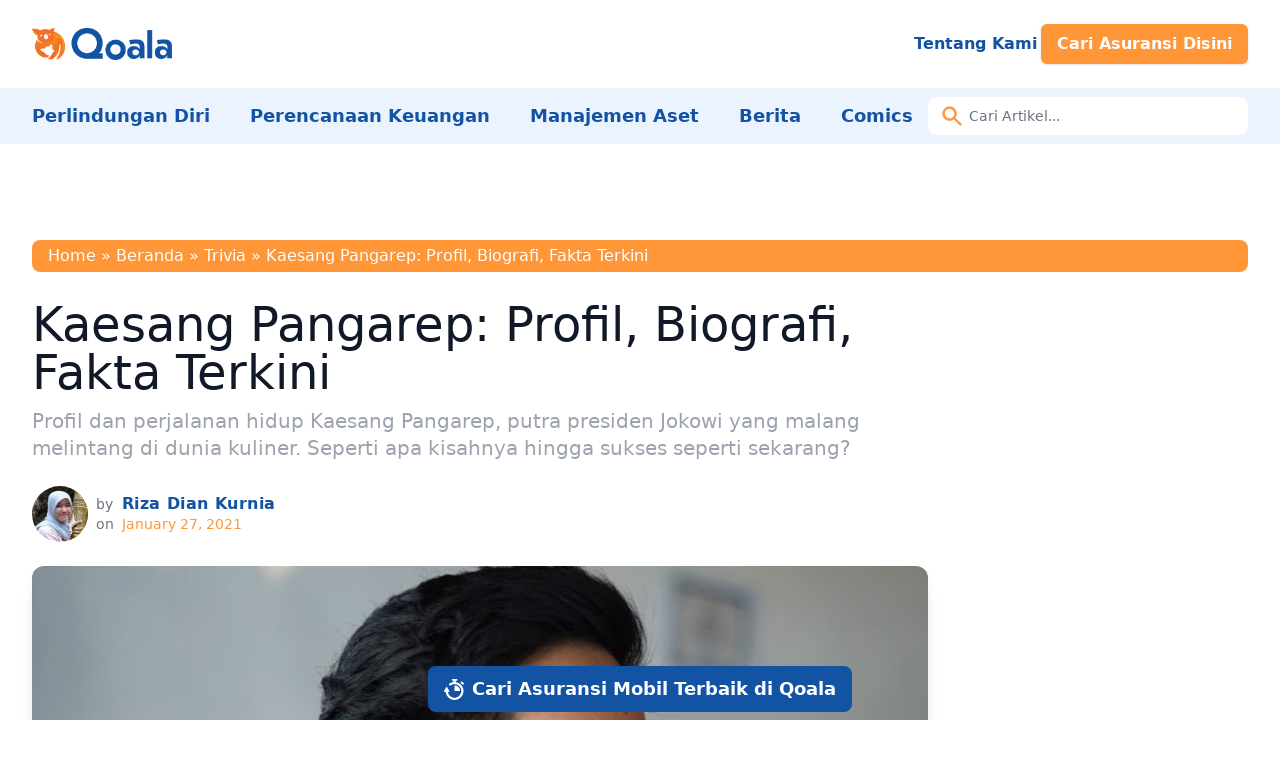

--- FILE ---
content_type: text/html; charset=UTF-8
request_url: https://www.qoala.app/id/blog/trivia/profil-dan-biografi-kaesang-pangarep/
body_size: 24810
content:
<!DOCTYPE html>
<html lang="id-ID" prefix="og: https://ogp.me/ns#">

<head><meta charset="UTF-8"><script>if(navigator.userAgent.match(/MSIE|Internet Explorer/i)||navigator.userAgent.match(/Trident\/7\..*?rv:11/i)){var href=document.location.href;if(!href.match(/[?&]nowprocket/)){if(href.indexOf("?")==-1){if(href.indexOf("#")==-1){document.location.href=href+"?nowprocket=1"}else{document.location.href=href.replace("#","?nowprocket=1#")}}else{if(href.indexOf("#")==-1){document.location.href=href+"&nowprocket=1"}else{document.location.href=href.replace("#","&nowprocket=1#")}}}}</script><script>class RocketLazyLoadScripts{constructor(){this.v="1.2.3",this.triggerEvents=["keydown","mousedown","mousemove","touchmove","touchstart","touchend","wheel"],this.userEventHandler=this._triggerListener.bind(this),this.touchStartHandler=this._onTouchStart.bind(this),this.touchMoveHandler=this._onTouchMove.bind(this),this.touchEndHandler=this._onTouchEnd.bind(this),this.clickHandler=this._onClick.bind(this),this.interceptedClicks=[],window.addEventListener("pageshow",t=>{this.persisted=t.persisted}),window.addEventListener("DOMContentLoaded",()=>{this._preconnect3rdParties()}),this.delayedScripts={normal:[],async:[],defer:[]},this.trash=[],this.allJQueries=[]}_addUserInteractionListener(t){if(document.hidden){t._triggerListener();return}this.triggerEvents.forEach(e=>window.addEventListener(e,t.userEventHandler,{passive:!0})),window.addEventListener("touchstart",t.touchStartHandler,{passive:!0}),window.addEventListener("mousedown",t.touchStartHandler),document.addEventListener("visibilitychange",t.userEventHandler)}_removeUserInteractionListener(){this.triggerEvents.forEach(t=>window.removeEventListener(t,this.userEventHandler,{passive:!0})),document.removeEventListener("visibilitychange",this.userEventHandler)}_onTouchStart(t){"HTML"!==t.target.tagName&&(window.addEventListener("touchend",this.touchEndHandler),window.addEventListener("mouseup",this.touchEndHandler),window.addEventListener("touchmove",this.touchMoveHandler,{passive:!0}),window.addEventListener("mousemove",this.touchMoveHandler),t.target.addEventListener("click",this.clickHandler),this._renameDOMAttribute(t.target,"onclick","rocket-onclick"),this._pendingClickStarted())}_onTouchMove(t){window.removeEventListener("touchend",this.touchEndHandler),window.removeEventListener("mouseup",this.touchEndHandler),window.removeEventListener("touchmove",this.touchMoveHandler,{passive:!0}),window.removeEventListener("mousemove",this.touchMoveHandler),t.target.removeEventListener("click",this.clickHandler),this._renameDOMAttribute(t.target,"rocket-onclick","onclick"),this._pendingClickFinished()}_onTouchEnd(t){window.removeEventListener("touchend",this.touchEndHandler),window.removeEventListener("mouseup",this.touchEndHandler),window.removeEventListener("touchmove",this.touchMoveHandler,{passive:!0}),window.removeEventListener("mousemove",this.touchMoveHandler)}_onClick(t){t.target.removeEventListener("click",this.clickHandler),this._renameDOMAttribute(t.target,"rocket-onclick","onclick"),this.interceptedClicks.push(t),t.preventDefault(),t.stopPropagation(),t.stopImmediatePropagation(),this._pendingClickFinished()}_replayClicks(){window.removeEventListener("touchstart",this.touchStartHandler,{passive:!0}),window.removeEventListener("mousedown",this.touchStartHandler),this.interceptedClicks.forEach(t=>{t.target.dispatchEvent(new MouseEvent("click",{view:t.view,bubbles:!0,cancelable:!0}))})}_waitForPendingClicks(){return new Promise(t=>{this._isClickPending?this._pendingClickFinished=t:t()})}_pendingClickStarted(){this._isClickPending=!0}_pendingClickFinished(){this._isClickPending=!1}_renameDOMAttribute(t,e,r){t.hasAttribute&&t.hasAttribute(e)&&(event.target.setAttribute(r,event.target.getAttribute(e)),event.target.removeAttribute(e))}_triggerListener(){this._removeUserInteractionListener(this),"loading"===document.readyState?document.addEventListener("DOMContentLoaded",this._loadEverythingNow.bind(this)):this._loadEverythingNow()}_preconnect3rdParties(){let t=[];document.querySelectorAll("script[type=rocketlazyloadscript]").forEach(e=>{if(e.hasAttribute("src")){let r=new URL(e.src).origin;r!==location.origin&&t.push({src:r,crossOrigin:e.crossOrigin||"module"===e.getAttribute("data-rocket-type")})}}),t=[...new Map(t.map(t=>[JSON.stringify(t),t])).values()],this._batchInjectResourceHints(t,"preconnect")}async _loadEverythingNow(){this.lastBreath=Date.now(),this._delayEventListeners(this),this._delayJQueryReady(this),this._handleDocumentWrite(),this._registerAllDelayedScripts(),this._preloadAllScripts(),await this._loadScriptsFromList(this.delayedScripts.normal),await this._loadScriptsFromList(this.delayedScripts.defer),await this._loadScriptsFromList(this.delayedScripts.async);try{await this._triggerDOMContentLoaded(),await this._triggerWindowLoad()}catch(t){console.error(t)}window.dispatchEvent(new Event("rocket-allScriptsLoaded")),this._waitForPendingClicks().then(()=>{this._replayClicks()}),this._emptyTrash()}_registerAllDelayedScripts(){document.querySelectorAll("script[type=rocketlazyloadscript]").forEach(t=>{t.hasAttribute("data-rocket-src")?t.hasAttribute("async")&&!1!==t.async?this.delayedScripts.async.push(t):t.hasAttribute("defer")&&!1!==t.defer||"module"===t.getAttribute("data-rocket-type")?this.delayedScripts.defer.push(t):this.delayedScripts.normal.push(t):this.delayedScripts.normal.push(t)})}async _transformScript(t){return new Promise((await this._littleBreath(),navigator.userAgent.indexOf("Firefox/")>0||""===navigator.vendor)?e=>{let r=document.createElement("script");[...t.attributes].forEach(t=>{let e=t.nodeName;"type"!==e&&("data-rocket-type"===e&&(e="type"),"data-rocket-src"===e&&(e="src"),r.setAttribute(e,t.nodeValue))}),t.text&&(r.text=t.text),r.hasAttribute("src")?(r.addEventListener("load",e),r.addEventListener("error",e)):(r.text=t.text,e());try{t.parentNode.replaceChild(r,t)}catch(i){e()}}:async e=>{function r(){t.setAttribute("data-rocket-status","failed"),e()}try{let i=t.getAttribute("data-rocket-type"),n=t.getAttribute("data-rocket-src");t.text,i?(t.type=i,t.removeAttribute("data-rocket-type")):t.removeAttribute("type"),t.addEventListener("load",function r(){t.setAttribute("data-rocket-status","executed"),e()}),t.addEventListener("error",r),n?(t.removeAttribute("data-rocket-src"),t.src=n):t.src="data:text/javascript;base64,"+window.btoa(unescape(encodeURIComponent(t.text)))}catch(s){r()}})}async _loadScriptsFromList(t){let e=t.shift();return e&&e.isConnected?(await this._transformScript(e),this._loadScriptsFromList(t)):Promise.resolve()}_preloadAllScripts(){this._batchInjectResourceHints([...this.delayedScripts.normal,...this.delayedScripts.defer,...this.delayedScripts.async],"preload")}_batchInjectResourceHints(t,e){var r=document.createDocumentFragment();t.forEach(t=>{let i=t.getAttribute&&t.getAttribute("data-rocket-src")||t.src;if(i){let n=document.createElement("link");n.href=i,n.rel=e,"preconnect"!==e&&(n.as="script"),t.getAttribute&&"module"===t.getAttribute("data-rocket-type")&&(n.crossOrigin=!0),t.crossOrigin&&(n.crossOrigin=t.crossOrigin),t.integrity&&(n.integrity=t.integrity),r.appendChild(n),this.trash.push(n)}}),document.head.appendChild(r)}_delayEventListeners(t){let e={};function r(t,r){!function t(r){!e[r]&&(e[r]={originalFunctions:{add:r.addEventListener,remove:r.removeEventListener},eventsToRewrite:[]},r.addEventListener=function(){arguments[0]=i(arguments[0]),e[r].originalFunctions.add.apply(r,arguments)},r.removeEventListener=function(){arguments[0]=i(arguments[0]),e[r].originalFunctions.remove.apply(r,arguments)});function i(t){return e[r].eventsToRewrite.indexOf(t)>=0?"rocket-"+t:t}}(t),e[t].eventsToRewrite.push(r)}function i(t,e){let r=t[e];Object.defineProperty(t,e,{get:()=>r||function(){},set(i){t["rocket"+e]=r=i}})}r(document,"DOMContentLoaded"),r(window,"DOMContentLoaded"),r(window,"load"),r(window,"pageshow"),r(document,"readystatechange"),i(document,"onreadystatechange"),i(window,"onload"),i(window,"onpageshow")}_delayJQueryReady(t){let e;function r(r){if(r&&r.fn&&!t.allJQueries.includes(r)){r.fn.ready=r.fn.init.prototype.ready=function(e){return t.domReadyFired?e.bind(document)(r):document.addEventListener("rocket-DOMContentLoaded",()=>e.bind(document)(r)),r([])};let i=r.fn.on;r.fn.on=r.fn.init.prototype.on=function(){if(this[0]===window){function t(t){return t.split(" ").map(t=>"load"===t||0===t.indexOf("load.")?"rocket-jquery-load":t).join(" ")}"string"==typeof arguments[0]||arguments[0]instanceof String?arguments[0]=t(arguments[0]):"object"==typeof arguments[0]&&Object.keys(arguments[0]).forEach(e=>{let r=arguments[0][e];delete arguments[0][e],arguments[0][t(e)]=r})}return i.apply(this,arguments),this},t.allJQueries.push(r)}e=r}r(window.jQuery),Object.defineProperty(window,"jQuery",{get:()=>e,set(t){r(t)}})}async _triggerDOMContentLoaded(){this.domReadyFired=!0,await this._littleBreath(),document.dispatchEvent(new Event("rocket-DOMContentLoaded")),await this._littleBreath(),window.dispatchEvent(new Event("rocket-DOMContentLoaded")),await this._littleBreath(),document.dispatchEvent(new Event("rocket-readystatechange")),await this._littleBreath(),document.rocketonreadystatechange&&document.rocketonreadystatechange()}async _triggerWindowLoad(){await this._littleBreath(),window.dispatchEvent(new Event("rocket-load")),await this._littleBreath(),window.rocketonload&&window.rocketonload(),await this._littleBreath(),this.allJQueries.forEach(t=>t(window).trigger("rocket-jquery-load")),await this._littleBreath();let t=new Event("rocket-pageshow");t.persisted=this.persisted,window.dispatchEvent(t),await this._littleBreath(),window.rocketonpageshow&&window.rocketonpageshow({persisted:this.persisted})}_handleDocumentWrite(){let t=new Map;document.write=document.writeln=function(e){let r=document.currentScript;r||console.error("WPRocket unable to document.write this: "+e);let i=document.createRange(),n=r.parentElement,s=t.get(r);void 0===s&&(s=r.nextSibling,t.set(r,s));let a=document.createDocumentFragment();i.setStart(a,0),a.appendChild(i.createContextualFragment(e)),n.insertBefore(a,s)}}async _littleBreath(){Date.now()-this.lastBreath>45&&(await this._requestAnimFrame(),this.lastBreath=Date.now())}async _requestAnimFrame(){return document.hidden?new Promise(t=>setTimeout(t)):new Promise(t=>requestAnimationFrame(t))}_emptyTrash(){this.trash.forEach(t=>t.remove())}static run(){let t=new RocketLazyLoadScripts;t._addUserInteractionListener(t)}}RocketLazyLoadScripts.run();</script>
	
	<meta name="viewport" content="width=device-width">
	<link rel="profile" href="http://gmpg.org/xfn/11">
	<link rel="pingback" href="https://www.qoala.app/id/blog/xmlrpc.php">

	
<!-- Search Engine Optimization by Rank Math - https://rankmath.com/ -->
<title>Kaesang Pangarep: Profil, Biografi, Fakta Terkini - Qoala Indonesia</title><link rel="preload" as="style" href="https://fonts.googleapis.com/css2?family=Poppins:wght@400;700&#038;family=Special+Elite&#038;display=swap" /><link rel="stylesheet" href="https://fonts.googleapis.com/css2?family=Poppins:wght@400;700&#038;family=Special+Elite&#038;display=swap" media="print" onload="this.media='all'" /><noscript><link rel="stylesheet" href="https://fonts.googleapis.com/css2?family=Poppins:wght@400;700&#038;family=Special+Elite&#038;display=swap" /></noscript>
<meta name="description" content="Profil dan perjalanan hidup Kaesang Pangarep, putra presiden Jokowi yang malang melintang di dunia kuliner. Seperti apa kisahnya hingga sukses seperti sekarang? "/>
<meta name="robots" content="index, follow, max-snippet:-1, max-video-preview:-1, max-image-preview:large"/>
<link rel="canonical" href="https://www.qoala.app/id/blog/trivia/profil-dan-biografi-kaesang-pangarep/" />
<meta property="og:locale" content="id_ID" />
<meta property="og:type" content="article" />
<meta property="og:title" content="Kaesang Pangarep: Profil, Biografi, Fakta Terkini - Qoala Indonesia" />
<meta property="og:description" content="Profil dan perjalanan hidup Kaesang Pangarep, putra presiden Jokowi yang malang melintang di dunia kuliner. Seperti apa kisahnya hingga sukses seperti sekarang? " />
<meta property="og:url" content="https://www.qoala.app/id/blog/trivia/profil-dan-biografi-kaesang-pangarep/" />
<meta property="og:site_name" content="Qoala Indonesia" />
<meta property="article:publisher" content="https://www.facebook.com/qoalaapp/" />
<meta property="article:author" content="https://www.facebook.com/riza.d.kurnia/" />
<meta property="article:tag" content="Publik Figur" />
<meta property="article:section" content="Trivia" />
<meta property="og:updated_time" content="2021-06-08T10:16:24+07:00" />
<meta property="og:image" content="https://www.qoala.app/id/blog/wp-content/uploads/2020/12/Profil-Biodata-dan-Biografi-Kaesang-Pangarep.jpg" />
<meta property="og:image:secure_url" content="https://www.qoala.app/id/blog/wp-content/uploads/2020/12/Profil-Biodata-dan-Biografi-Kaesang-Pangarep.jpg" />
<meta property="og:image:width" content="848" />
<meta property="og:image:height" content="572" />
<meta property="og:image:alt" content="Profil Biodata dan Biografi Kaesang Pangarep" />
<meta property="og:image:type" content="image/jpeg" />
<meta property="article:published_time" content="2021-01-27T22:49:06+07:00" />
<meta property="article:modified_time" content="2021-06-08T10:16:24+07:00" />
<meta name="twitter:card" content="summary_large_image" />
<meta name="twitter:title" content="Kaesang Pangarep: Profil, Biografi, Fakta Terkini - Qoala Indonesia" />
<meta name="twitter:description" content="Profil dan perjalanan hidup Kaesang Pangarep, putra presiden Jokowi yang malang melintang di dunia kuliner. Seperti apa kisahnya hingga sukses seperti sekarang? " />
<meta name="twitter:site" content="@qoala_app" />
<meta name="twitter:creator" content="@qoala_app" />
<meta name="twitter:image" content="https://www.qoala.app/id/blog/wp-content/uploads/2020/12/Profil-Biodata-dan-Biografi-Kaesang-Pangarep.jpg" />
<meta name="twitter:label1" content="Written by" />
<meta name="twitter:data1" content="Riza Dian Kurnia" />
<meta name="twitter:label2" content="Time to read" />
<meta name="twitter:data2" content="10 minutes" />
<script type="application/ld+json" class="rank-math-schema">{"@context":"https://schema.org","@graph":[{"@type":"Organization","@id":"https://www.qoala.app/id/blog/#organization","name":"Qoala App","url":"https://www.qoala.app/id/blog","sameAs":["https://www.facebook.com/qoalaapp/","https://twitter.com/qoala_app","https://www.instagram.com/qoala.app/","https://www.linkedin.com/company/qoala/pin","https://www.pinterest.com/qoala_app/","https://www.youtube.com/channel/UCTAK0Lsbi2NZHLpCrq7SHXg/","https://id.wikipedia.org/wiki/Qoala"],"logo":{"@type":"ImageObject","@id":"https://www.qoala.app/id/blog/#logo","url":"http://www.qoala.app/id/blog/wp-content/uploads/2023/03/Qoala-Logo.png","contentUrl":"http://www.qoala.app/id/blog/wp-content/uploads/2023/03/Qoala-Logo.png","caption":"Qoala Indonesia","inLanguage":"id-ID","width":"877","height":"200"}},{"@type":"WebSite","@id":"https://www.qoala.app/id/blog/#website","url":"https://www.qoala.app/id/blog","name":"Qoala Indonesia","publisher":{"@id":"https://www.qoala.app/id/blog/#organization"},"inLanguage":"id-ID"},{"@type":"ImageObject","@id":"https://www.qoala.app/id/blog/wp-content/uploads/2020/12/Profil-Biodata-dan-Biografi-Kaesang-Pangarep.jpg","url":"https://www.qoala.app/id/blog/wp-content/uploads/2020/12/Profil-Biodata-dan-Biografi-Kaesang-Pangarep.jpg","width":"848","height":"572","caption":"Profil Biodata dan Biografi Kaesang Pangarep","inLanguage":"id-ID"},{"@type":"BreadcrumbList","@id":"https://www.qoala.app/id/blog/trivia/profil-dan-biografi-kaesang-pangarep/#breadcrumb","itemListElement":[{"@type":"ListItem","position":"1","item":{"@id":"https://www.qoala.app/id/","name":"Home"}},{"@type":"ListItem","position":"2","item":{"@id":"https://www.qoala.app/id/blog","name":"Beranda"}},{"@type":"ListItem","position":"3","item":{"@id":"https://www.qoala.app/id/blog/trivia/","name":"Trivia"}},{"@type":"ListItem","position":"4","item":{"@id":"https://www.qoala.app/id/blog/trivia/profil-dan-biografi-kaesang-pangarep/","name":"Kaesang Pangarep: Profil, Biografi, Fakta Terkini"}}]},{"@type":"WebPage","@id":"https://www.qoala.app/id/blog/trivia/profil-dan-biografi-kaesang-pangarep/#webpage","url":"https://www.qoala.app/id/blog/trivia/profil-dan-biografi-kaesang-pangarep/","name":"Kaesang Pangarep: Profil, Biografi, Fakta Terkini - Qoala Indonesia","datePublished":"2021-01-27T22:49:06+07:00","dateModified":"2021-06-08T10:16:24+07:00","isPartOf":{"@id":"https://www.qoala.app/id/blog/#website"},"primaryImageOfPage":{"@id":"https://www.qoala.app/id/blog/wp-content/uploads/2020/12/Profil-Biodata-dan-Biografi-Kaesang-Pangarep.jpg"},"inLanguage":"id-ID","breadcrumb":{"@id":"https://www.qoala.app/id/blog/trivia/profil-dan-biografi-kaesang-pangarep/#breadcrumb"}},{"@type":"Person","@id":"https://www.qoala.app/id/blog/author/riza/","name":"Riza Dian Kurnia","description":"Riza Dian Kurnia is Interested in new experiences and have a high curiosity. She makes everything felt so simple but significant.","url":"https://www.qoala.app/id/blog/author/riza/","image":{"@type":"ImageObject","@id":"https://secure.gravatar.com/avatar/5fe4f074c77b92f4536ff17aef56cc96f256cc137ef3385dc06342db9bc3db3d?s=96&amp;d=identicon&amp;r=g","url":"https://secure.gravatar.com/avatar/5fe4f074c77b92f4536ff17aef56cc96f256cc137ef3385dc06342db9bc3db3d?s=96&amp;d=identicon&amp;r=g","caption":"Riza Dian Kurnia","inLanguage":"id-ID"},"sameAs":["https://www.facebook.com/riza.d.kurnia/","https://www.linkedin.com/in/riza-dian-kurnia-85649057/","https://www.instagram.com/rizadiankurnia/"],"worksFor":{"@id":"https://www.qoala.app/id/blog/#organization"}},{"@type":"BlogPosting","headline":"Kaesang Pangarep: Profil, Biografi, Fakta Terkini - Qoala Indonesia","keywords":"Kaesang Pangarep","datePublished":"2021-01-27T22:49:06+07:00","dateModified":"2021-06-08T10:16:24+07:00","articleSection":"Trivia","author":{"@id":"https://www.qoala.app/id/blog/author/riza/","name":"Riza Dian Kurnia"},"publisher":{"@id":"https://www.qoala.app/id/blog/#organization"},"description":"Profil dan perjalanan hidup Kaesang Pangarep, putra presiden Jokowi yang malang melintang di dunia kuliner. Seperti apa kisahnya hingga sukses seperti sekarang?\u00a0","name":"Kaesang Pangarep: Profil, Biografi, Fakta Terkini - Qoala Indonesia","@id":"https://www.qoala.app/id/blog/trivia/profil-dan-biografi-kaesang-pangarep/#richSnippet","isPartOf":{"@id":"https://www.qoala.app/id/blog/trivia/profil-dan-biografi-kaesang-pangarep/#webpage"},"image":{"@id":"https://www.qoala.app/id/blog/wp-content/uploads/2020/12/Profil-Biodata-dan-Biografi-Kaesang-Pangarep.jpg"},"inLanguage":"id-ID","mainEntityOfPage":{"@id":"https://www.qoala.app/id/blog/trivia/profil-dan-biografi-kaesang-pangarep/#webpage"}}]}</script>
<!-- /Rank Math WordPress SEO plugin -->

<link rel='dns-prefetch' href='//secure.gravatar.com' />
<link rel='dns-prefetch' href='//widgets.wp.com' />
<link rel='dns-prefetch' href='//jetpack.wordpress.com' />
<link rel='dns-prefetch' href='//s0.wp.com' />
<link rel='dns-prefetch' href='//public-api.wordpress.com' />
<link rel='dns-prefetch' href='//0.gravatar.com' />
<link rel='dns-prefetch' href='//1.gravatar.com' />
<link rel='dns-prefetch' href='//2.gravatar.com' />
<link rel='dns-prefetch' href='//v0.wordpress.com' />
<link href='https://fonts.gstatic.com' crossorigin rel='preconnect' />
<link rel="alternate" type="application/rss+xml" title="Qoala Indonesia &raquo; Kaesang Pangarep: Profil, Biografi, Fakta Terkini Comments Feed" href="https://www.qoala.app/id/blog/trivia/profil-dan-biografi-kaesang-pangarep/feed/" />
<link rel="alternate" title="oEmbed (JSON)" type="application/json+oembed" href="https://www.qoala.app/id/blog/wp-json/oembed/1.0/embed?url=https%3A%2F%2Fwww.qoala.app%2Fid%2Fblog%2Ftrivia%2Fprofil-dan-biografi-kaesang-pangarep%2F" />
<link rel="alternate" title="oEmbed (XML)" type="text/xml+oembed" href="https://www.qoala.app/id/blog/wp-json/oembed/1.0/embed?url=https%3A%2F%2Fwww.qoala.app%2Fid%2Fblog%2Ftrivia%2Fprofil-dan-biografi-kaesang-pangarep%2F&#038;format=xml" />
<style id='wp-img-auto-sizes-contain-inline-css' type='text/css'>
img:is([sizes=auto i],[sizes^="auto," i]){contain-intrinsic-size:3000px 1500px}
/*# sourceURL=wp-img-auto-sizes-contain-inline-css */
</style>
<style id='wp-emoji-styles-inline-css' type='text/css'>

	img.wp-smiley, img.emoji {
		display: inline !important;
		border: none !important;
		box-shadow: none !important;
		height: 1em !important;
		width: 1em !important;
		margin: 0 0.07em !important;
		vertical-align: -0.1em !important;
		background: none !important;
		padding: 0 !important;
	}
/*# sourceURL=wp-emoji-styles-inline-css */
</style>
<style id='wp-block-library-inline-css' type='text/css'>
:root{--wp-block-synced-color:#7a00df;--wp-block-synced-color--rgb:122,0,223;--wp-bound-block-color:var(--wp-block-synced-color);--wp-editor-canvas-background:#ddd;--wp-admin-theme-color:#007cba;--wp-admin-theme-color--rgb:0,124,186;--wp-admin-theme-color-darker-10:#006ba1;--wp-admin-theme-color-darker-10--rgb:0,107,160.5;--wp-admin-theme-color-darker-20:#005a87;--wp-admin-theme-color-darker-20--rgb:0,90,135;--wp-admin-border-width-focus:2px}@media (min-resolution:192dpi){:root{--wp-admin-border-width-focus:1.5px}}.wp-element-button{cursor:pointer}:root .has-very-light-gray-background-color{background-color:#eee}:root .has-very-dark-gray-background-color{background-color:#313131}:root .has-very-light-gray-color{color:#eee}:root .has-very-dark-gray-color{color:#313131}:root .has-vivid-green-cyan-to-vivid-cyan-blue-gradient-background{background:linear-gradient(135deg,#00d084,#0693e3)}:root .has-purple-crush-gradient-background{background:linear-gradient(135deg,#34e2e4,#4721fb 50%,#ab1dfe)}:root .has-hazy-dawn-gradient-background{background:linear-gradient(135deg,#faaca8,#dad0ec)}:root .has-subdued-olive-gradient-background{background:linear-gradient(135deg,#fafae1,#67a671)}:root .has-atomic-cream-gradient-background{background:linear-gradient(135deg,#fdd79a,#004a59)}:root .has-nightshade-gradient-background{background:linear-gradient(135deg,#330968,#31cdcf)}:root .has-midnight-gradient-background{background:linear-gradient(135deg,#020381,#2874fc)}:root{--wp--preset--font-size--normal:16px;--wp--preset--font-size--huge:42px}.has-regular-font-size{font-size:1em}.has-larger-font-size{font-size:2.625em}.has-normal-font-size{font-size:var(--wp--preset--font-size--normal)}.has-huge-font-size{font-size:var(--wp--preset--font-size--huge)}.has-text-align-center{text-align:center}.has-text-align-left{text-align:left}.has-text-align-right{text-align:right}.has-fit-text{white-space:nowrap!important}#end-resizable-editor-section{display:none}.aligncenter{clear:both}.items-justified-left{justify-content:flex-start}.items-justified-center{justify-content:center}.items-justified-right{justify-content:flex-end}.items-justified-space-between{justify-content:space-between}.screen-reader-text{border:0;clip-path:inset(50%);height:1px;margin:-1px;overflow:hidden;padding:0;position:absolute;width:1px;word-wrap:normal!important}.screen-reader-text:focus{background-color:#ddd;clip-path:none;color:#444;display:block;font-size:1em;height:auto;left:5px;line-height:normal;padding:15px 23px 14px;text-decoration:none;top:5px;width:auto;z-index:100000}html :where(.has-border-color){border-style:solid}html :where([style*=border-top-color]){border-top-style:solid}html :where([style*=border-right-color]){border-right-style:solid}html :where([style*=border-bottom-color]){border-bottom-style:solid}html :where([style*=border-left-color]){border-left-style:solid}html :where([style*=border-width]){border-style:solid}html :where([style*=border-top-width]){border-top-style:solid}html :where([style*=border-right-width]){border-right-style:solid}html :where([style*=border-bottom-width]){border-bottom-style:solid}html :where([style*=border-left-width]){border-left-style:solid}html :where(img[class*=wp-image-]){height:auto;max-width:100%}:where(figure){margin:0 0 1em}html :where(.is-position-sticky){--wp-admin--admin-bar--position-offset:var(--wp-admin--admin-bar--height,0px)}@media screen and (max-width:600px){html :where(.is-position-sticky){--wp-admin--admin-bar--position-offset:0px}}
.has-text-align-justify{text-align:justify;}

/*# sourceURL=wp-block-library-inline-css */
</style><style id='global-styles-inline-css' type='text/css'>
:root{--wp--preset--aspect-ratio--square: 1;--wp--preset--aspect-ratio--4-3: 4/3;--wp--preset--aspect-ratio--3-4: 3/4;--wp--preset--aspect-ratio--3-2: 3/2;--wp--preset--aspect-ratio--2-3: 2/3;--wp--preset--aspect-ratio--16-9: 16/9;--wp--preset--aspect-ratio--9-16: 9/16;--wp--preset--color--black: #000000;--wp--preset--color--cyan-bluish-gray: #abb8c3;--wp--preset--color--white: #ffffff;--wp--preset--color--pale-pink: #f78da7;--wp--preset--color--vivid-red: #cf2e2e;--wp--preset--color--luminous-vivid-orange: #ff6900;--wp--preset--color--luminous-vivid-amber: #fcb900;--wp--preset--color--light-green-cyan: #7bdcb5;--wp--preset--color--vivid-green-cyan: #00d084;--wp--preset--color--pale-cyan-blue: #8ed1fc;--wp--preset--color--vivid-cyan-blue: #0693e3;--wp--preset--color--vivid-purple: #9b51e0;--wp--preset--color--primary: #1253A4;--wp--preset--color--primary-dark: #3a8d61;--wp--preset--color--primary-light: #EBF3FF;--wp--preset--color--secondary: #FF9738;--wp--preset--color--secondary-light: #FFEFE2;--wp--preset--color--tertiary: #f27129;--wp--preset--color--quaternary: #f89621;--wp--preset--color--dark: #1F2937;--wp--preset--color--light: #F9FAFB;--wp--preset--color--font-black: #2F2F2F;--wp--preset--color--font-secondary: #FF6400;--wp--preset--gradient--vivid-cyan-blue-to-vivid-purple: linear-gradient(135deg,rgb(6,147,227) 0%,rgb(155,81,224) 100%);--wp--preset--gradient--light-green-cyan-to-vivid-green-cyan: linear-gradient(135deg,rgb(122,220,180) 0%,rgb(0,208,130) 100%);--wp--preset--gradient--luminous-vivid-amber-to-luminous-vivid-orange: linear-gradient(135deg,rgb(252,185,0) 0%,rgb(255,105,0) 100%);--wp--preset--gradient--luminous-vivid-orange-to-vivid-red: linear-gradient(135deg,rgb(255,105,0) 0%,rgb(207,46,46) 100%);--wp--preset--gradient--very-light-gray-to-cyan-bluish-gray: linear-gradient(135deg,rgb(238,238,238) 0%,rgb(169,184,195) 100%);--wp--preset--gradient--cool-to-warm-spectrum: linear-gradient(135deg,rgb(74,234,220) 0%,rgb(151,120,209) 20%,rgb(207,42,186) 40%,rgb(238,44,130) 60%,rgb(251,105,98) 80%,rgb(254,248,76) 100%);--wp--preset--gradient--blush-light-purple: linear-gradient(135deg,rgb(255,206,236) 0%,rgb(152,150,240) 100%);--wp--preset--gradient--blush-bordeaux: linear-gradient(135deg,rgb(254,205,165) 0%,rgb(254,45,45) 50%,rgb(107,0,62) 100%);--wp--preset--gradient--luminous-dusk: linear-gradient(135deg,rgb(255,203,112) 0%,rgb(199,81,192) 50%,rgb(65,88,208) 100%);--wp--preset--gradient--pale-ocean: linear-gradient(135deg,rgb(255,245,203) 0%,rgb(182,227,212) 50%,rgb(51,167,181) 100%);--wp--preset--gradient--electric-grass: linear-gradient(135deg,rgb(202,248,128) 0%,rgb(113,206,126) 100%);--wp--preset--gradient--midnight: linear-gradient(135deg,rgb(2,3,129) 0%,rgb(40,116,252) 100%);--wp--preset--font-size--small: 0.875rem;--wp--preset--font-size--medium: 20px;--wp--preset--font-size--large: 1.125rem;--wp--preset--font-size--x-large: 42px;--wp--preset--font-size--regular: 1.5rem;--wp--preset--font-size--xl: 1.25rem;--wp--preset--font-size--xxl: 1.5rem;--wp--preset--font-size--xxxl: 1.875rem;--wp--preset--spacing--20: 0.44rem;--wp--preset--spacing--30: 0.67rem;--wp--preset--spacing--40: 1rem;--wp--preset--spacing--50: 1.5rem;--wp--preset--spacing--60: 2.25rem;--wp--preset--spacing--70: 3.38rem;--wp--preset--spacing--80: 5.06rem;--wp--preset--shadow--natural: 6px 6px 9px rgba(0, 0, 0, 0.2);--wp--preset--shadow--deep: 12px 12px 50px rgba(0, 0, 0, 0.4);--wp--preset--shadow--sharp: 6px 6px 0px rgba(0, 0, 0, 0.2);--wp--preset--shadow--outlined: 6px 6px 0px -3px rgb(255, 255, 255), 6px 6px rgb(0, 0, 0);--wp--preset--shadow--crisp: 6px 6px 0px rgb(0, 0, 0);}:root { --wp--style--global--content-size: 960px;--wp--style--global--wide-size: 1280px; }:where(body) { margin: 0; }.wp-site-blocks > .alignleft { float: left; margin-right: 2em; }.wp-site-blocks > .alignright { float: right; margin-left: 2em; }.wp-site-blocks > .aligncenter { justify-content: center; margin-left: auto; margin-right: auto; }:where(.is-layout-flex){gap: 0.5em;}:where(.is-layout-grid){gap: 0.5em;}.is-layout-flow > .alignleft{float: left;margin-inline-start: 0;margin-inline-end: 2em;}.is-layout-flow > .alignright{float: right;margin-inline-start: 2em;margin-inline-end: 0;}.is-layout-flow > .aligncenter{margin-left: auto !important;margin-right: auto !important;}.is-layout-constrained > .alignleft{float: left;margin-inline-start: 0;margin-inline-end: 2em;}.is-layout-constrained > .alignright{float: right;margin-inline-start: 2em;margin-inline-end: 0;}.is-layout-constrained > .aligncenter{margin-left: auto !important;margin-right: auto !important;}.is-layout-constrained > :where(:not(.alignleft):not(.alignright):not(.alignfull)){max-width: var(--wp--style--global--content-size);margin-left: auto !important;margin-right: auto !important;}.is-layout-constrained > .alignwide{max-width: var(--wp--style--global--wide-size);}body .is-layout-flex{display: flex;}.is-layout-flex{flex-wrap: wrap;align-items: center;}.is-layout-flex > :is(*, div){margin: 0;}body .is-layout-grid{display: grid;}.is-layout-grid > :is(*, div){margin: 0;}body{padding-top: 0px;padding-right: 0px;padding-bottom: 0px;padding-left: 0px;}a:where(:not(.wp-element-button)){text-decoration: underline;}:root :where(.wp-element-button, .wp-block-button__link){background-color: #32373c;border-width: 0;color: #fff;font-family: inherit;font-size: inherit;font-style: inherit;font-weight: inherit;letter-spacing: inherit;line-height: inherit;padding-top: calc(0.667em + 2px);padding-right: calc(1.333em + 2px);padding-bottom: calc(0.667em + 2px);padding-left: calc(1.333em + 2px);text-decoration: none;text-transform: inherit;}.has-black-color{color: var(--wp--preset--color--black) !important;}.has-cyan-bluish-gray-color{color: var(--wp--preset--color--cyan-bluish-gray) !important;}.has-white-color{color: var(--wp--preset--color--white) !important;}.has-pale-pink-color{color: var(--wp--preset--color--pale-pink) !important;}.has-vivid-red-color{color: var(--wp--preset--color--vivid-red) !important;}.has-luminous-vivid-orange-color{color: var(--wp--preset--color--luminous-vivid-orange) !important;}.has-luminous-vivid-amber-color{color: var(--wp--preset--color--luminous-vivid-amber) !important;}.has-light-green-cyan-color{color: var(--wp--preset--color--light-green-cyan) !important;}.has-vivid-green-cyan-color{color: var(--wp--preset--color--vivid-green-cyan) !important;}.has-pale-cyan-blue-color{color: var(--wp--preset--color--pale-cyan-blue) !important;}.has-vivid-cyan-blue-color{color: var(--wp--preset--color--vivid-cyan-blue) !important;}.has-vivid-purple-color{color: var(--wp--preset--color--vivid-purple) !important;}.has-primary-color{color: var(--wp--preset--color--primary) !important;}.has-primary-dark-color{color: var(--wp--preset--color--primary-dark) !important;}.has-primary-light-color{color: var(--wp--preset--color--primary-light) !important;}.has-secondary-color{color: var(--wp--preset--color--secondary) !important;}.has-secondary-light-color{color: var(--wp--preset--color--secondary-light) !important;}.has-tertiary-color{color: var(--wp--preset--color--tertiary) !important;}.has-quaternary-color{color: var(--wp--preset--color--quaternary) !important;}.has-dark-color{color: var(--wp--preset--color--dark) !important;}.has-light-color{color: var(--wp--preset--color--light) !important;}.has-font-black-color{color: var(--wp--preset--color--font-black) !important;}.has-font-secondary-color{color: var(--wp--preset--color--font-secondary) !important;}.has-black-background-color{background-color: var(--wp--preset--color--black) !important;}.has-cyan-bluish-gray-background-color{background-color: var(--wp--preset--color--cyan-bluish-gray) !important;}.has-white-background-color{background-color: var(--wp--preset--color--white) !important;}.has-pale-pink-background-color{background-color: var(--wp--preset--color--pale-pink) !important;}.has-vivid-red-background-color{background-color: var(--wp--preset--color--vivid-red) !important;}.has-luminous-vivid-orange-background-color{background-color: var(--wp--preset--color--luminous-vivid-orange) !important;}.has-luminous-vivid-amber-background-color{background-color: var(--wp--preset--color--luminous-vivid-amber) !important;}.has-light-green-cyan-background-color{background-color: var(--wp--preset--color--light-green-cyan) !important;}.has-vivid-green-cyan-background-color{background-color: var(--wp--preset--color--vivid-green-cyan) !important;}.has-pale-cyan-blue-background-color{background-color: var(--wp--preset--color--pale-cyan-blue) !important;}.has-vivid-cyan-blue-background-color{background-color: var(--wp--preset--color--vivid-cyan-blue) !important;}.has-vivid-purple-background-color{background-color: var(--wp--preset--color--vivid-purple) !important;}.has-primary-background-color{background-color: var(--wp--preset--color--primary) !important;}.has-primary-dark-background-color{background-color: var(--wp--preset--color--primary-dark) !important;}.has-primary-light-background-color{background-color: var(--wp--preset--color--primary-light) !important;}.has-secondary-background-color{background-color: var(--wp--preset--color--secondary) !important;}.has-secondary-light-background-color{background-color: var(--wp--preset--color--secondary-light) !important;}.has-tertiary-background-color{background-color: var(--wp--preset--color--tertiary) !important;}.has-quaternary-background-color{background-color: var(--wp--preset--color--quaternary) !important;}.has-dark-background-color{background-color: var(--wp--preset--color--dark) !important;}.has-light-background-color{background-color: var(--wp--preset--color--light) !important;}.has-font-black-background-color{background-color: var(--wp--preset--color--font-black) !important;}.has-font-secondary-background-color{background-color: var(--wp--preset--color--font-secondary) !important;}.has-black-border-color{border-color: var(--wp--preset--color--black) !important;}.has-cyan-bluish-gray-border-color{border-color: var(--wp--preset--color--cyan-bluish-gray) !important;}.has-white-border-color{border-color: var(--wp--preset--color--white) !important;}.has-pale-pink-border-color{border-color: var(--wp--preset--color--pale-pink) !important;}.has-vivid-red-border-color{border-color: var(--wp--preset--color--vivid-red) !important;}.has-luminous-vivid-orange-border-color{border-color: var(--wp--preset--color--luminous-vivid-orange) !important;}.has-luminous-vivid-amber-border-color{border-color: var(--wp--preset--color--luminous-vivid-amber) !important;}.has-light-green-cyan-border-color{border-color: var(--wp--preset--color--light-green-cyan) !important;}.has-vivid-green-cyan-border-color{border-color: var(--wp--preset--color--vivid-green-cyan) !important;}.has-pale-cyan-blue-border-color{border-color: var(--wp--preset--color--pale-cyan-blue) !important;}.has-vivid-cyan-blue-border-color{border-color: var(--wp--preset--color--vivid-cyan-blue) !important;}.has-vivid-purple-border-color{border-color: var(--wp--preset--color--vivid-purple) !important;}.has-primary-border-color{border-color: var(--wp--preset--color--primary) !important;}.has-primary-dark-border-color{border-color: var(--wp--preset--color--primary-dark) !important;}.has-primary-light-border-color{border-color: var(--wp--preset--color--primary-light) !important;}.has-secondary-border-color{border-color: var(--wp--preset--color--secondary) !important;}.has-secondary-light-border-color{border-color: var(--wp--preset--color--secondary-light) !important;}.has-tertiary-border-color{border-color: var(--wp--preset--color--tertiary) !important;}.has-quaternary-border-color{border-color: var(--wp--preset--color--quaternary) !important;}.has-dark-border-color{border-color: var(--wp--preset--color--dark) !important;}.has-light-border-color{border-color: var(--wp--preset--color--light) !important;}.has-font-black-border-color{border-color: var(--wp--preset--color--font-black) !important;}.has-font-secondary-border-color{border-color: var(--wp--preset--color--font-secondary) !important;}.has-vivid-cyan-blue-to-vivid-purple-gradient-background{background: var(--wp--preset--gradient--vivid-cyan-blue-to-vivid-purple) !important;}.has-light-green-cyan-to-vivid-green-cyan-gradient-background{background: var(--wp--preset--gradient--light-green-cyan-to-vivid-green-cyan) !important;}.has-luminous-vivid-amber-to-luminous-vivid-orange-gradient-background{background: var(--wp--preset--gradient--luminous-vivid-amber-to-luminous-vivid-orange) !important;}.has-luminous-vivid-orange-to-vivid-red-gradient-background{background: var(--wp--preset--gradient--luminous-vivid-orange-to-vivid-red) !important;}.has-very-light-gray-to-cyan-bluish-gray-gradient-background{background: var(--wp--preset--gradient--very-light-gray-to-cyan-bluish-gray) !important;}.has-cool-to-warm-spectrum-gradient-background{background: var(--wp--preset--gradient--cool-to-warm-spectrum) !important;}.has-blush-light-purple-gradient-background{background: var(--wp--preset--gradient--blush-light-purple) !important;}.has-blush-bordeaux-gradient-background{background: var(--wp--preset--gradient--blush-bordeaux) !important;}.has-luminous-dusk-gradient-background{background: var(--wp--preset--gradient--luminous-dusk) !important;}.has-pale-ocean-gradient-background{background: var(--wp--preset--gradient--pale-ocean) !important;}.has-electric-grass-gradient-background{background: var(--wp--preset--gradient--electric-grass) !important;}.has-midnight-gradient-background{background: var(--wp--preset--gradient--midnight) !important;}.has-small-font-size{font-size: var(--wp--preset--font-size--small) !important;}.has-medium-font-size{font-size: var(--wp--preset--font-size--medium) !important;}.has-large-font-size{font-size: var(--wp--preset--font-size--large) !important;}.has-x-large-font-size{font-size: var(--wp--preset--font-size--x-large) !important;}.has-regular-font-size{font-size: var(--wp--preset--font-size--regular) !important;}.has-xl-font-size{font-size: var(--wp--preset--font-size--xl) !important;}.has-xxl-font-size{font-size: var(--wp--preset--font-size--xxl) !important;}.has-xxxl-font-size{font-size: var(--wp--preset--font-size--xxxl) !important;}
/*# sourceURL=global-styles-inline-css */
</style>

<link data-minify="1" rel='stylesheet' id='contact-form-7-css' href='https://www.qoala.app/id/blog/wp-content/cache/min/1/id/blog/wp-content/plugins/contact-form-7/includes/css/styles.css?ver=1705045225' type='text/css' media='all' />
<link data-minify="1" rel='stylesheet' id='tailpress-css' href='https://www.qoala.app/id/blog/wp-content/cache/min/1/id/blog/wp-content/themes/koala/css/app.css?ver=1705045225' type='text/css' media='all' />
<link data-minify="1" rel='stylesheet' id='jetpack_css-css' href='https://www.qoala.app/id/blog/wp-content/cache/min/1/id/blog/wp-content/plugins/jetpack/css/jetpack.css?ver=1705045225' type='text/css' media='all' />
<script type="rocketlazyloadscript" data-minify="1" data-rocket-type="text/javascript" data-rocket-src="https://www.qoala.app/id/blog/wp-content/cache/min/1/id/blog/wp-content/themes/koala/js/app.js?ver=1705045225" id="tailpress-js" defer></script>
<link rel="https://api.w.org/" href="https://www.qoala.app/id/blog/wp-json/" /><link rel="alternate" title="JSON" type="application/json" href="https://www.qoala.app/id/blog/wp-json/wp/v2/posts/3747" /><link rel="EditURI" type="application/rsd+xml" title="RSD" href="https://www.qoala.app/id/blog/xmlrpc.php?rsd" />
<link rel='shortlink' href='https://wp.me/pcQ8Ao-Yr' />
<meta name="publisher" content="PT Archor Teknologi Digital"><link rel="image_src" href="https://www.qoala.app/id/blog/wp-content/uploads/2021/04/Artboard-3-copy-2@320x-8.png"><meta name="author" content="Riza Dian Kurnia" /><link rel="canonical" href="https://www.qoala.app/id/blog/trivia/profil-dan-biografi-kaesang-pangarep/" /><link rel="icon" href="https://www.qoala.app/id/blog/wp-content/uploads/2020/05/cropped-72-32x32.png" sizes="32x32" />
<link rel="icon" href="https://www.qoala.app/id/blog/wp-content/uploads/2020/05/cropped-72-192x192.png" sizes="192x192" />
<link rel="apple-touch-icon" href="https://www.qoala.app/id/blog/wp-content/uploads/2020/05/cropped-72-180x180.png" />
<meta name="msapplication-TileImage" content="https://www.qoala.app/id/blog/wp-content/uploads/2020/05/cropped-72-270x270.png" />
<noscript><style id="rocket-lazyload-nojs-css">.rll-youtube-player, [data-lazy-src]{display:none !important;}</style></noscript>

	<link rel="preconnect" href="https://fonts.googleapis.com">
	<link rel="preconnect" href="https://fonts.gstatic.com" crossorigin>
	<!-- async CSS -->
	
	<noscript>
		
	</noscript>
			
		<noscript>
			
		</noscript>
		<!-- Google Tag Manager -->
	<script type="rocketlazyloadscript">(function(w,d,s,l,i){w[l]=w[l]||[];w[l].push({'gtm.start':
	new Date().getTime(),event:'gtm.js'});var f=d.getElementsByTagName(s)[0],
	j=d.createElement(s),dl=l!='dataLayer'?'&l='+l:'';j.async=true;j.src=
	'https://www.googletagmanager.com/gtm.js?id='+i+dl;f.parentNode.insertBefore(j,f);
	})(window,document,'script','dataLayer','GTM-WLGT9MK');</script>
	<!-- End Google Tag Manager -->
</head>

<body class="wp-singular post-template-default single single-post postid-3747 single-format-standard wp-custom-logo wp-theme-koala bg-white text-gray-900 antialiased">

	<!-- Google Tag Manager (noscript) -->
	<noscript><iframe src="https://www.googletagmanager.com/ns.html?id=GTM-WLGT9MK"
	height="0" width="0" style="display:none;visibility:hidden"></iframe></noscript>
	<!-- End Google Tag Manager (noscript) -->

	
	<div id="page" class="min-h-screen flex flex-col">

		
		<header>

			<div class="container mx-auto hidden md:flex justify-between items-center py-6">
				<div>
											<a title="Qoala Plus Media" href="https://www.qoala.app/id/blog" class="custom-logo-link flex items-center" rel="home" itemprop="url">
    <img width="877" height="200" src="data:image/svg+xml,%3Csvg%20xmlns='http://www.w3.org/2000/svg'%20viewBox='0%200%20877%20200'%3E%3C/svg%3E" class="md:mr-3 h-8 w-auto" alt="Qoala Plus Logo" title="Qoala Plus Logo" data-lazy-src="https://www.qoala.app/id/blog/wp-content/uploads/2023/03/Qoala-Logo.png"><noscript><img width="877" height="200" src="https://www.qoala.app/id/blog/wp-content/uploads/2023/03/Qoala-Logo.png" class="md:mr-3 h-8 w-auto" alt="Qoala Plus Logo" title="Qoala Plus Logo"></noscript>
</a>									</div>
				<div class="font-bold flex items-center justify-end gap-3">
					<a href="https://www.qoala.app/id/blog/tentang-kami/" class="text-primary">
						<span>Tentang Kami</span>
					</a>
					<a title="Qoala.app" href="https://www.qoala.app/id?utm_source=blog_id&utm_medium=navbar_link&utm_campaign=insurance_home" target="_blank" class="bg-secondary text-white rounded-md py-2 px-4 shadow ml-1">
						Cari Asuransi Disini
					</a>
				</div>
			</div>
							<div id="preNavbar"></div>
				<nav id="mainNavbar" class="bg-primary-light flex justify-between">
					<div class="container mx-auto flex flex-col md:flex-row justify-between">
						<div class="flex flex-col md:flex-row justify-start items-center">
							<div id="mainNavbarLogo" class="hidden mr-8">
																	<a title="Qoala Plus Media" href="https://www.qoala.app/id/blog" class="custom-logo-link flex items-center" rel="home" itemprop="url">
    <img width="877" height="200" src="data:image/svg+xml,%3Csvg%20xmlns='http://www.w3.org/2000/svg'%20viewBox='0%200%20877%20200'%3E%3C/svg%3E" class="md:mr-3 h-8 w-auto" alt="Qoala Plus Logo" title="Qoala Plus Logo" data-lazy-src="https://www.qoala.app/id/blog/wp-content/uploads/2023/03/Qoala-Logo.png"><noscript><img width="877" height="200" src="https://www.qoala.app/id/blog/wp-content/uploads/2023/03/Qoala-Logo.png" class="md:mr-3 h-8 w-auto" alt="Qoala Plus Logo" title="Qoala Plus Logo"></noscript>
</a>															</div>
							<ul class="flex md:py-3.5 flex-col mt-4 md:flex-row md:space-x-10 md:mt-0">
																		<li>
											<a id="menu-23504" title="Perlindungan Diri" href="https://www.qoala.app/id/blog/perlindungan-diri/" class="block py-2 pr-4 pl-3 rounded md:p-0 font-bold text-primary hover:text-secondary text-lg">Perlindungan Diri</a>
										</li>
																			<li>
											<a id="menu-23503" title="Perencanaan Keuangan" href="https://www.qoala.app/id/blog/perencanaan-keuangan/" class="block py-2 pr-4 pl-3 rounded md:p-0 font-bold text-primary hover:text-secondary text-lg">Perencanaan Keuangan</a>
										</li>
																			<li>
											<a id="menu-23502" title="Manajemen Aset" href="https://www.qoala.app/id/blog/manajemen-aset/" class="block py-2 pr-4 pl-3 rounded md:p-0 font-bold text-primary hover:text-secondary text-lg">Manajemen Aset</a>
										</li>
																			<li>
											<a id="menu-18610" title="Berita" href="https://www.qoala.app/id/blog/berita/" class="block py-2 pr-4 pl-3 rounded md:p-0 font-bold text-primary hover:text-secondary text-lg">Berita</a>
										</li>
																			<li>
											<a id="menu-24457" title="Comics" href="https://www.qoala.app/id/blog/comic/" class="block py-2 pr-4 pl-3 rounded md:p-0 font-bold text-primary hover:text-secondary text-lg">Comics</a>
										</li>
																</ul>
						</div>
						<div class="flex items-center">
							<form class="w-full flex mt-4 md:mt-0" action="https://www.qoala.app/id/blog/" method="GET">
								<div class="relative w-full md:block">
									<div class="flex absolute inset-y-0 left-0 items-center pl-3 pointer-events-none">
										<svg class="w-6 h-6 text-secondary" fill="currentColor" viewBox="0 0 20 20" xmlns="http://www.w3.org/2000/svg">
											<path fill-rule="evenodd" d="M8 4a4 4 0 100 8 4 4 0 000-8zM2 8a6 6 0 1110.89 3.476l4.817 4.817a1 1 0 01-1.414 1.414l-4.816-4.816A6 6 0 012 8z" clip-rule="evenodd"></path>
										</svg>
									</div>
									<input type="text" name="s" class="block p-2 pl-10 w-80 text-gray-900 bg-white rounded-lg border border-white sm:text-sm focus:ring-blue-500 focus:border-blue-500 dark:bg-gray-700 dark:border-gray-600 dark:placeholder-gray-400 dark:text-white dark:focus:ring-blue-500 dark:focus:border-blue-500" placeholder="Cari Artikel...">
								</div>
							</form>
						</div>

					</div>

				</nav>
								</header>

		<div id="content" class="site-content flex-grow">

			
			<main>
<div class="container my-8 mx-auto">

	
		
			<div id="post-3747" class="post-3747 post type-post status-publish format-standard has-post-thumbnail hentry category-trivia tag-publik-figur">
	<nav aria-label="breadcrumbs" class="rank-math-breadcrumb"><p><a href="https://www.qoala.app/id/">Home</a><span class="separator"> » </span><a href="https://www.qoala.app/id/blog">Beranda</a><span class="separator"> » </span><a href="https://www.qoala.app/id/blog/trivia/">Trivia</a><span class="separator"> » </span><span class="last">Kaesang Pangarep: Profil, Biografi, Fakta Terkini</span></p></nav>	<div class="wrapper grid md:grid-cols-12">
		<article class="content xs:col-span-8 md:col-span-9 md:pr-4">
			<div class="entry-header">
				<h1 class="post-title">Kaesang Pangarep: Profil, Biografi, Fakta Terkini</h1>
				<div class="post-excerpt">Profil dan perjalanan hidup Kaesang Pangarep, putra presiden Jokowi yang malang melintang di dunia kuliner. Seperti apa kisahnya hingga sukses seperti sekarang? </div>
				<div class="flex mb-6">
					<div class="post-author-avatar">
						<img alt='Riza Dian Kurnia' src="data:image/svg+xml,%3Csvg%20xmlns='http://www.w3.org/2000/svg'%20viewBox='0%200%2056%2056'%3E%3C/svg%3E" data-lazy-srcset='https://secure.gravatar.com/avatar/5fe4f074c77b92f4536ff17aef56cc96f256cc137ef3385dc06342db9bc3db3d?s=112&#038;d=identicon&#038;r=g 2x' class='avatar avatar-56 photo' height='56' width='56' decoding='async' data-lazy-src="https://secure.gravatar.com/avatar/5fe4f074c77b92f4536ff17aef56cc96f256cc137ef3385dc06342db9bc3db3d?s=56&#038;d=identicon&#038;r=g"/><noscript><img alt='Riza Dian Kurnia' src='https://secure.gravatar.com/avatar/5fe4f074c77b92f4536ff17aef56cc96f256cc137ef3385dc06342db9bc3db3d?s=56&#038;d=identicon&#038;r=g' srcset='https://secure.gravatar.com/avatar/5fe4f074c77b92f4536ff17aef56cc96f256cc137ef3385dc06342db9bc3db3d?s=112&#038;d=identicon&#038;r=g 2x' class='avatar avatar-56 photo' height='56' width='56' decoding='async'/></noscript>					</div>
					<div class="post-meta">
						<div class="post-author">
							<span class="by">by</span>
							<a class="post-author-name" rel="noopener" title="Riza Dian Kurnia" href="https://www.qoala.app/id/blog/author/riza/">
								Riza Dian Kurnia							</a>
						</div>
						<time datetime="2021-01-27T22:49:06+07:00" itemprop="datePublished" class="post-date">
							<span class="by">on</span>
							January 27, 2021						</time>
					</div>
									</div>
			</div>
			<div class="mb-10">
				<div class="post-image">
					<img width="848" height="572" src="data:image/svg+xml,%3Csvg%20xmlns='http://www.w3.org/2000/svg'%20viewBox='0%200%20848%20572'%3E%3C/svg%3E" class="object-cover w-full wp-post-image" alt="Kaesang Pangarep: Profil, Biografi, Fakta Terkini" title="Kaesang Pangarep: Profil, Biografi, Fakta Terkini" decoding="async" fetchpriority="high" data-lazy-srcset="https://www.qoala.app/id/blog/wp-content/uploads/2020/12/Profil-Biodata-dan-Biografi-Kaesang-Pangarep.jpg 848w, https://www.qoala.app/id/blog/wp-content/uploads/2020/12/Profil-Biodata-dan-Biografi-Kaesang-Pangarep-300x202.jpg 300w, https://www.qoala.app/id/blog/wp-content/uploads/2020/12/Profil-Biodata-dan-Biografi-Kaesang-Pangarep-768x518.jpg 768w, https://www.qoala.app/id/blog/wp-content/uploads/2020/12/Profil-Biodata-dan-Biografi-Kaesang-Pangarep-370x250.jpg 370w, https://www.qoala.app/id/blog/wp-content/uploads/2020/12/Profil-Biodata-dan-Biografi-Kaesang-Pangarep-740x500.jpg 740w, https://www.qoala.app/id/blog/wp-content/uploads/2020/12/Profil-Biodata-dan-Biografi-Kaesang-Pangarep-450x304.jpg 450w, https://www.qoala.app/id/blog/wp-content/uploads/2020/12/Profil-Biodata-dan-Biografi-Kaesang-Pangarep-780x526.jpg 780w" data-lazy-sizes="(max-width: 848px) 100vw, 848px" data-lazy-src="https://www.qoala.app/id/blog/wp-content/uploads/2020/12/Profil-Biodata-dan-Biografi-Kaesang-Pangarep.jpg" /><noscript><img width="848" height="572" src="https://www.qoala.app/id/blog/wp-content/uploads/2020/12/Profil-Biodata-dan-Biografi-Kaesang-Pangarep.jpg" class="object-cover w-full wp-post-image" alt="Kaesang Pangarep: Profil, Biografi, Fakta Terkini" title="Kaesang Pangarep: Profil, Biografi, Fakta Terkini" decoding="async" fetchpriority="high" srcset="https://www.qoala.app/id/blog/wp-content/uploads/2020/12/Profil-Biodata-dan-Biografi-Kaesang-Pangarep.jpg 848w, https://www.qoala.app/id/blog/wp-content/uploads/2020/12/Profil-Biodata-dan-Biografi-Kaesang-Pangarep-300x202.jpg 300w, https://www.qoala.app/id/blog/wp-content/uploads/2020/12/Profil-Biodata-dan-Biografi-Kaesang-Pangarep-768x518.jpg 768w, https://www.qoala.app/id/blog/wp-content/uploads/2020/12/Profil-Biodata-dan-Biografi-Kaesang-Pangarep-370x250.jpg 370w, https://www.qoala.app/id/blog/wp-content/uploads/2020/12/Profil-Biodata-dan-Biografi-Kaesang-Pangarep-740x500.jpg 740w, https://www.qoala.app/id/blog/wp-content/uploads/2020/12/Profil-Biodata-dan-Biografi-Kaesang-Pangarep-450x304.jpg 450w, https://www.qoala.app/id/blog/wp-content/uploads/2020/12/Profil-Biodata-dan-Biografi-Kaesang-Pangarep-780x526.jpg 780w" sizes="(max-width: 848px) 100vw, 848px" /></noscript>					<div class="post-categories">
													<a rel="noopener" class="category-pills" title="Trivia" href="https://www.qoala.app/id/blog/trivia/">
								Trivia							</a>
											</div>
				</div>
								<div class="wp-caption-text">
					Sumber foto: Kaesang Pangarep via Instagram;
				</div>
							</div>
			<div class="post-content">
				<p>Sosok Kaesang Pangarep mulai mencuat ke publik setelah Joko Widodo resmi menjadi Presiden RI ke-7. Tentu memiliki ayah yang menjadi orang nomor satu di Indonesia itu juga membuat publik mau tak mau mengenal Kaesang sebagai salah satu penghuni istana negara. Nama Kaesang Pangarep perlahan terpisah dari isu politik dan kenegaraan karena mulai menekuni dunia bisnis dan hiburan digital.</p>
<p>Selain membuat vlog dengan konten ringan ala anak muda, Kaesang juga mulai merambah bisnis kuliner seperti yang dilakukan oleh sang kakak, Gibran Rakabuming Raka. Hingga saat ini Kaesang Pangarep sukses menjadi pengusaha dengan lini bisnis yang menggurita di seantero Indonesia. Tak ayal kesuksesan ini menjadikan Kaesang menjadi pebisnis muda yang layak dijadikan teladan dalam bisnis di era digital ini. Lalu, bagaimana kisah suksesnya secara lebih lengkap? <a title="Insurtech Terbesar dan Terbaik di Indonesia" href="https://www.qoala.app/id?utm_medium=article_link&amp;utm_content=trivia&amp;utm_source=blog_id&amp;utm_campaign=insurance_home">Qoala</a> sudah merangkumnya untuk kamu.</p>
<h2>Biodata</h2>
<p>Kaesang Pangarep lahir 25 Desember 1994 di Surakarta dari pasangan Joko Widodo dan Iriana. Kaesang memiliki dua saudara kandung yaitu Gibran Rakabuming Raka dan Kahiyang ayu. Menurut sang Ayah, nama Kaesang berarti “Dialah” dan Pangarep berarti “Pemimpin”. Sejak kecil, Kaesang Pangarep tinggal di Solo dan mengenyam pendidikan di SD Negeri 16 Mangkubumen Kidul, Laweyan, Solo. Setelah menamatkan sekolah menengah pertama, Kaesang melanjutkan pendidikan di Anglo-Chinese School International dengan program studi International Baccalaureate. Setelah lulus, dia melanjutkan kuliah di Singapore University of Social Sciences dan jurusan kaesang adalah pemasaran dengan konsentrasi bidang komunikasi.</p>
<h2>Biografi</h2>
<p>Sebagai anak bungsu dari tiga bersaudara, hubungan Kaesang Pangarep dengan kakak laki-laki, GIbran dan kakak perempuan, Kahiyang terbilang sangat akrab. Terkadang sangat akrab pada kondisi tertentu, tetapi tak akur karena jarang bertemu. Hobi yang berbeda membuat Kaesang dan dua saudaranya jarang menghabiskan waktu bersama, tapi juga tidak berarti acuh satu sama lain. Kaesang lebih suka menjadi anak rumahan dan tidur, sedangkan Gibran suka bermain gim dan komputer. Sementara Kahiyang lebih suka bermain di sawah. Hobi yang berbeda ini membuat hubungannya terbilang baik-baik saja meski tidak terlalu erat. Namun, Kaesang lebih dekat dengan Kahiyang ayu karena memiliki kesukaan bermain di pantai.</p>
<h3>Lulus dari Anglo-Chinese School International</h3>
<p>Setelah menempuh pendidikan setingkat SMA di Anglo-Chinese School International selama enam tahun, Kaesang lulus pada Jumat, 21 November 2014. Acara wisuda tersebut dihadiri oleh Joko Widodo yang pada saat itu sudah menjabat sebagai presiden Republik Indonesia. Setelah lulus, Kaesang tetap berada di Singapura untuk melanjutkan kuliah di University of Social Sciences dan lulus pada 9 Oktober 2019. Saat wisuda, Kaesang mendapatkan penghargaan bidang wirausaha karena sudah memulai beberapa usaha selama masih berada di tingkat menengah dan pendidikan tinggi. Uniknya selama menempuh pendidikan di Singapura, tidak ada yang mengetahui jika Kaesang adalah putra presiden Indonesia dan mulai terkuak saat temannya membaca berita tentang Presiden Joko Widodo dan keluarganya.</p>
<h3>Hobi Nge-gym</h3>
<p>Hobi Kaesang yang diketahui publik adalah mengolah badannya hingga membentuk otot dan postur tubuh yang bugar. Dia sering memposting foto sedang berolahraga di akun media sosial dan seiring berjalan waktu postur tubuh Kaesang Pangarep pun berubah dari kurus menjadi lebih berisi.</p>
<h3>Fans JKT48</h3>
<p>Berbeda dengan sang ayah yang suka mendengarkan musik keras, Kaesang Pangarep lebih suka musik pop dan juga girlband. Diketahui bahwa Kaesang dan Gibran sangat menyukai grup musik JKT48, terutama member bernama Melody. Bahkan beberapa kali mereka menampilkan rasa suka terhadap grup musik tersebut di acara televisi.</p>
<h3>Aktif di Media sosial</h3>
<p>Tak seperti putra presiden dan pejabat publik pada umumnya, Kaesang Pangarep sering bercanda dan berkomentar ringan tentang hal-hal terbaru di media sosial dan juga berkaitan dengan kehidupan pribadinya. Menjadi salah satu penghuni istana negara tak lepas dari sorotan publik seluruh masyarakat Indonesia. Namun Kaesang sering menimpali celotehan miring dengan candaan yang membuat karakter Kaesang Pangarep yang santai membuat suasana menjadi cair. Kaesang sering berinteraksi dengan masyarakat melalui akun Instagram, Twitter, dan juga Youtube. Bahkan kanal Kaesang Pangarep Youtube sudah memiliki 1 juta pengikut. kamu bisa mengikuti Kaesang pangarep ig: @kaesangp.</p>
<h3>Bisnis Menggurita</h3>
<p>Iklim bisnis di dalam lingkungan keluarga yang kental membuat Kaesang memiliki naluri wirausaha yang juga kuat seperti ayah dan kakaknya. Hal ini ditunjang dengan pendidikan akademis yang berkaitan dengan marketing dan komunikasi. Tak heran jika saat ini Kaesang sukses mengembangkan usaha di bidang kuliner dan juga beberapa produk turunannya. Saat ini ada banyak bisnis kuliner yang sedang dikembangkan oleh Kaesang dan menuai respon positif dari masyarakat dan pelanggan. Bahkan setiap bulan selalu menambah cabang untuk memperluas pasar ke seluruh Indonesia. Berikut ini beberapa bisnis Kaesang yang membuatnya menjadi pebisnis muda yang sukses dan tentu saja “berbahaya”.</p>
<h3>Sang Pisang</h3>
<p>Sang Pisang adalah usaha kuliner jajanan ringan yang sudah dirintis sejak 2017 dan mendapatkan sambutan hangat dari masyarakat. Gerai Sang Pisang mulai berekspansi di kota-kota besar di Indonesia dan terus membuka cabang. Setiap enam bulan sekali, Sang Pisang selalu mengeluarkan varian baru untuk terus mempertahankan keinginan konsumen agar tidak bosan dengan pilihan menu yang sama.</p>
<p>Hingga saat ini, Sang Pisang telah menyebar ke seluruh wilayah Indonesia dan Malaysia. Jajanan Sang Pisang ini adalah nugget pisang olahan yang berbeda dari nugget pisang pada umumnya yaitu pisang yang disajikan bukan hanya dilumuri tepung nugget, tapi juga memberikan citarasa lumer dimulut ketika digigit dan tetap terasa krispi. Kombinasi unik ini yang membuat Sang Pisang mendapatkan respon baik dari konsumennya.</p>
<h3>Aplikasi Madhang.id</h3>
<p>Masih berkutat dalam industri kuliner, Kaesang menggarap sebuah aplikasi bernama Madhang.id yang fokus pada pengembangan produk kuliner berskala rumahan. Dengan aplikasi ini, semua warung dan pemilik makanan rumahan bisa berkumpul di satu aplikasi yang sama. Sejak dirilis Desember 2017 silam, hingga saat ini ada lebih dari 2000 warung yang telah masuk ke dalam aplikasi madhang.id ini dengan 20.000 pengguna aktif yang menjalankan aplikasi setiap hari.</p>
<p>Ide awal dari pembuatan start up Madhang.id ini dimulai saat Kaesang mendapatkan tantangan dari ayahnya yang juga presiden Indonesia untuk memajukan produk UMKM. Kaesang yang sudah berkecimpung di dunia bisnis kuliner terpacu untuk mengembangkan ide kuliner ke dalam bentuk aplikasi. Saat ini madhang.id masih berkutat di wilayah Jakarta dan mengajak siapa saja untuk menjadi mitra madhang.id dengan modal kecil dan skala rumahan bisa membantu mengumpulkan konsumen dalam satu aplikasi.</p>
<h3>Sang Javas</h3>
<p>Beralih ke bisnis clothing, Kaesang mantap untuk merilis brand kaos sendiri bernama “ Sang Javas” sejak Agustus 2017 dan hingga saat ini mendapatkan konsumen tetap untuk setiap desain yang dirilis. Target pasar anak muda ini mengusung tema yang ceria dan warna yang unik dan tentu saja menjadi salah satu pilihan bagi konsumen untuk mendapatkan kaos yang berbeda dari yang ada di pasaran atau distro. Kaesang sering mengenakan produk Sang Javas dalam berbagai kesempatan. Untuk bisnis Sang Javas ini pengerjaannya fokus di kota Solo.</p>
<h3>Mangkok Ku</h3>
<p>Setelah mandiri dalam merancang bisnis sendiri, kali ini Kaesang berkolaborasi dengan kakak kandung Gibran Rakabuming untuk menelurkan usaha Mangkokku. Ditambah lagi dengan dukungan penuh oleh <a title="Profil dari Chef Arnold" href="https://qoala.app/id/blog/trivia/profil-dan-biografi-chef-arnold/" rel="nofollow noopener" target="_blank">Chef Arnold</a> Poernomo yang sudah terkenal dalam hal kuliner Indonesia membuat usaha yang satu ini menjadi lebih meyakinkan lagi. Menu andalan dari Mangkokku adalah rice bowl, endog curry sauce, garlic prawn, dan santapan lainnya yang spesial dan tidak akan didapatkan di warung lainnya. Secara konsep, Mangkokku ingin menyajikan berbagai menu makanan dan minuman khas nusantara dengan balutan pasar kekinian. Mangkokku mendapatkan sambutan hangat dari masyarakat dengan mengusung jargon “bersih merakyat nikmat nyata” dan sudah membuka beberapa cabang di Jakarta.</p>
<h3>Ternakopi</h3>
<p>Selain Mangkok Ku, duet maut Kaesang dan Gibran juga terjadi saat membuat Ternakopi yang dirilis April 2019 lalu. Bisnis kopi kekinian ini mengusung jargon “Karena Ini Kopi Ter’enak” dan saat ini masih tersedia di Jakarta, Tegal, dan Surabaya. Bisnis ini menyediakan berbagai minuman kopi yang diolah dengan teknik cold brew dengan soft drink yang segar. Ada beberapa varian favorit seperti taro, red velvet, matcha, avocado creamy, baileys, rum, madu, dan coklat. Targetnya tahun ini Ternakopi akan membuka 1.000 cabang di seluruh Indonesia. meski begitu permintaan kopi Kaesang pangarep cukup tinggi yang tentu saja bisa mencapai target dalam membuka cabang di seluruh Indonesia dengan tren kopi yang sedang naik daun.</p><h3>Pasta Buntel</h3>
<p>Meski belum terdengar gaungnya, tapi Pasta Buntel milik Kaesang dan Gibran ini mulai menggeliat di beberapa kota di Indonesia. Inovasi dari bisnis ini adalah perpaduan antara pasta dan makanan jawa. Harga yang ditawarkan pun cukup murah yaitu Rp 20 ribuan. Dengan tampilan yang unik khas masakan tradisional, menu Pasta buntel dibungkus dengan daun pisang lalu dibakar dengan api kecil.</p>
<h3>Hompimpa Games</h3>
<p>Beralih dari bisnis kuliner dan clothing, Kaesang menggarap bisnis mainan bersama sang kakak, Gibran Rakabuming. Kaesang membuat mainan Hompimpa Games dan telah membuka toko di Surakarta pada November 2017 lalu. Game ini dibagi menjadi Math Cat, The Art of Batik, dan Acaraki. Setiap game memiliki sisi edukasi yang berbeda, seperti Math Cat adalah game untuk mengajak bermain sekaligus belajar matematika. Untuk The Art of Batik bertujuan untuk mengedukasi pemain tentang proses pembuatan batik. Sedangkan Acaraki adalah game tentang peramu jamu di zaman majapahit yang akan mengobati lima wilayah Majapahit, yaitu Daha, Kahuripan, Matahun, dan Tumapel.</p>
<h3>Sang Javas-Truz</h3>
<p>Setelah sukses dengan Sang Javas sebagai brand clothing miliknya, Kaesang mengembangkan bisnis ini menjadi Sang Javas-Truz yang ditujukan bagi para skaters dengan menggandengan brand lokal Truz. Pengembangan bisnis ini sudah mulai dilakukan sejak Februari 2018 silam.</p>
<h3>Siapmas</h3>
<p>Siapmas adalah brand yang menaungi produk makanan ringan yang dibuat oleh Kaesang dan Gibran. Brand yang diluncurkan pada Agustus 2019 ini menyediakan berbagai makanan ringan seperti Kemripik, Pik Kripik, dan Ngedrink yang semua produknya sudah bisa didapatkan di minimarket ritel.</p>
<h3>Yang Ayam</h3>
<p>Masih berkutat di bisnis kuliner, Kaesang meluncurkan Yang Ayam yang fokus pada menu ayam kalasan. Lini bisnis ini pertama kali dirilis di Tanjung Duren, Jakarta barat dan mulai menggeliat untuk menyasar konsumen keluarga yang ingin makan ayam kalasan.</p>
<h2>Fakta Kaesang Pangarep</h2>
<p>Ada beberapa fakta unik dari Kaesang dalam membangun bisnisnya terutama yang berkaitan dengan kopi. Berikut ini hal nyentrik yang harus kamu tahu tentang Kaesang.</p>
<h3>Bukan Penggemar Kopi</h3>
<p>Meskipun sukses dalam membuka bisnis kopi bernama Ternakopi, tapi Kaesang bukanlah penikmat kopi sesungguhnya. Bahkan mengaku sehari belum tentu minum kopi karena bukan minuman favoritnya. Membuka bisnis yang berhubungan dengan kopi bukan sekedar karena suka kopi, tapi karena tren dan pertimbangan bisnis saat ini.</p>
<h3>Pernah Sekolah Barista</h3>
<p>Tak suka kopi tapi membuka bisnis kopi. Terlebih lagi Kaesang pernah mengikuti kelas barista di tahun 2018. Meski tak selesai dalam mengikuti kelas barista tersebut, tentu saja sedikit banyak menjadi bekal Kaesang untuk melakukan riset tentang kopi dan olahannya hingga percaya diri dalam membuka usaha Ternakopi. Bahkan butuh waktu setahun untuk melakukan riset produk kopi hingga siap rilis di pasaran.</p>
<h3>Jokowi Selalu Jadi Tester Kopi</h3>
<p>Melakukan riset tentang produk kopi dan rasa dengan pangsa pasar yang cukup ketat saat ini, tentu butuh perjuangan bagi Kaesang. Selama proses riset, sang ayah Joko Widodo adalah sosok yang menjadi tester setia untuk setiap produk olahan Ternakopi. Kaesang selalu membuatkan kopi untuk sang ayah sebagai ajang uji coba rasa dan juga selera. Dari riset dan tester yang dilakukan kepada sang ayah, dia mendapati bahwa kopi dengan gula jawa adalah menu favorit Jokowi. Cita rasa manis dan aroma gula jawa yang khas membuat varian produk kopinya semakin unik. Dari sini, Kaesang mulai bereksplorasi dengan varian lain seperti mint, hazelnut, vanilla, taro, alpukat, karamel, coklat, green tea, dan juga original.</p>
<h3>Main Film</h3>
<p>Selain aktif di dunia bisnis, Kaesang sempat mendapatkan tawaran untuk menunjukkan kemampuan seninya. Dengan sosok yang telah dikenal publik, tentu momen ini dimanfaatkan oleh sejumlah pihak untuk bekerjasama dengan Kaesang dalam berbagai kesempatan, misalnya bermain dalam film layar lebar. Meski tidak mendapatkan peran penting, Kaesang pangarep cek toko sebelah sempat menaikkan pamor film dan juga dirinya. Strategi ini terbilang sukses karena Cek Toko Sebelah mendapatkan promosi yang cukup gencar dengan adanya sosok Kaesang di dalamnya. Tak berhenti sampai di situ, Kaesang juga dipercaya dalam mengisi suara dalam film animasi layar lebar “Knight Kris”.</p>
<h3>Pacar Beda Agama</h3>
<p>Kaesang Pangarep terang-terangan mempublikasikan hubungannya dengan Felicia Tissue di akun media sosialnya. Kaesang Pangarep Felicia sering muncul berdua sejak menjalani kuliah bersama di Singapore hingga lulus. Bahkan Felicia beberapa kali hadir dalam acara keluarga Joko Widodo dan sebaliknya. Kedekatan ini tentunya membuat Kaesang dan pacar menjadi buah bibir para warganet karena Kaesang merupakan putra presiden yang saat ini sedang berkuasa. Namun, tentu saja hingga saat ini publik masih menunggu Kaesang Pangarep melakukan lamaran terhadap Felicia. Diketahui pacar Kaesang Pangarep ini berdarah tionghoa dan berasal dari keluarga yang cukup berada.</p>
<p>Setelah melihat biografi Kaesang Pangarep dari awal hingga saat ini tentunya memberikan bukti bahwa menjadi anak pejabat pemerintahan bukan berarti harus berkegiatan di ranah politik dan dekat dengan kekuasaan. Kaesang Pangarep fokus membangun bisnisnya sendiri dan berhasil mengembangkannya. Dengan bisnis yang kian berkembang, ia bisa menciptakan lapangan kerja dan membantu roda perekonomian menjadi lebih sehat dan tentu saja menjadikannya sosok yang patut dijadikan inspirasi dalam membangun bisnis dari nol. Yuk, temukan kisah sukses dari <a title="Informasi Seputar Tokoh Inspiratif" href="https://www.qoala.app/id/blog/tag/publik-figur/">tokoh inspiratif</a> lainnya hanya di <a title="Informasi Ssuransi dan Keuangan Terlengkap" href="https://qoala.app/id/blog" rel="nofollow noopener" target="_blank">Qoala Blog</a>!</p>
			</div>
			<div class="flex justify-center py-6">
								<a data-banner="after_content_desktop_banner_image" rel="dofollow" title="banner last paragraph asuransi mobil dekstop" href="https://www.qoala.app/id/asuransi/mobil?utm_medium=banner_after_content&utm_content=trivia&utm_source=blog_id&utm_campaign=insurance_mobil" target="_blank">
					<img width="728" height="90" src="data:image/svg+xml,%3Csvg%20xmlns='http://www.w3.org/2000/svg'%20viewBox='0%200%20728%2090'%3E%3C/svg%3E" alt="banner last paragraph asuransi mobil dekstop" title="banner last paragraph asuransi mobil dekstop" data-lazy-src="https://www.qoala.app/id/blog/wp-content/uploads/2022/02/banner-last-paragraph-desktop-car.jpg"><noscript><img width="728" height="90" src="https://www.qoala.app/id/blog/wp-content/uploads/2022/02/banner-last-paragraph-desktop-car.jpg" alt="banner last paragraph asuransi mobil dekstop" title="banner last paragraph asuransi mobil dekstop"></noscript>
				</a>
							</div>
			<div class="post-tags">
				<span class="font-bold">Tags: </span>
													<a rel="noopener" class="tag-pills" href="https://www.qoala.app/id/blog/tag/publik-figur/">Publik Figur</a>
											</div>
			<div class="w-full flex justify-center my-4">
    </div>			<div class="author-box">
				<div class="author-box__about">
					Tentang Penulis
				</div>
				<div class="author-box__avatar">
					<img alt='Riza Dian Kurnia' src="data:image/svg+xml,%3Csvg%20xmlns='http://www.w3.org/2000/svg'%20viewBox='0%200%2080%2080'%3E%3C/svg%3E" data-lazy-srcset='https://secure.gravatar.com/avatar/5fe4f074c77b92f4536ff17aef56cc96f256cc137ef3385dc06342db9bc3db3d?s=160&#038;d=identicon&#038;r=g 2x' class='avatar avatar-80 photo' height='80' width='80' decoding='async' data-lazy-src="https://secure.gravatar.com/avatar/5fe4f074c77b92f4536ff17aef56cc96f256cc137ef3385dc06342db9bc3db3d?s=80&#038;d=identicon&#038;r=g"/><noscript><img alt='Riza Dian Kurnia' src='https://secure.gravatar.com/avatar/5fe4f074c77b92f4536ff17aef56cc96f256cc137ef3385dc06342db9bc3db3d?s=80&#038;d=identicon&#038;r=g' srcset='https://secure.gravatar.com/avatar/5fe4f074c77b92f4536ff17aef56cc96f256cc137ef3385dc06342db9bc3db3d?s=160&#038;d=identicon&#038;r=g 2x' class='avatar avatar-80 photo' height='80' width='80' decoding='async'/></noscript>				</div>
				<div class="author-box__desc">
					<div class="author-box__name">
						<a class="capitalize" rel="noopener follow" title="Riza Dian Kurnia" href="https://www.qoala.app/id/blog/author/riza/">
							Riza Dian Kurnia						</a>
					</div>
					<div class="author-box__bio">
						A great storyteller and an enthusiastic listener. Dont stop when you are tired, stop when you are done.					</div>
				</div>
			</div>
		</article>
					<aside class="hidden xs:block xs:col-span-4 md:col-span-3 md:pl-2">
							</aside>
			</div>
</div>
<div class="sticky-bottom-button">
    <a target="_self" href="https://www.qoala.app/id/asuransi/mobil/tipe?utm_medium=button_floating&#038;utm_content=global&#038;utm_source=blog_id&#038;utm_campaign=insurance_mobil"
        title="Cari Asuransi Mobil Terbaik di Qoala">
        <img width="20" height="21" src="data:image/svg+xml,%3Csvg%20xmlns='http://www.w3.org/2000/svg'%20viewBox='0%200%2020%2021'%3E%3C/svg%3E" alt="Qoala Timer" data-lazy-src="https://www.qoala.app/id/blog/wp-content/themes/koala/img/icon-timer.svg"><noscript><img width="20" height="21" src="https://www.qoala.app/id/blog/wp-content/themes/koala/img/icon-timer.svg" alt="Qoala Timer"></noscript>
        <span>Cari Asuransi Mobil Terbaik di Qoala</span>
    </a>
</div>

		
	
</div>
    <div class="bg-slate-100 py-8 px-4">
        <div class="relative mb-3 -mt-3 -mx-4 sm:mx-0">
            <div class="font-bold bg-slate-100 text-xl md:text-2xl py-3 px-2 inline-block ml-3 relative z-20 tracking-wide">
                Artikel Lainnya
            </div>
            <div class="w-full h-2 bg-primary absolute top-2/4 z-10"></div>
        </div>
        <div class="grid grid-cols-none xs:grid-cols-2 sm:grid-cols-3 md:grid-cols-4 lg:grid-cols-6 gap-4">
                                    <div id="post-3706" class="relative w-full flex flex-col overflow-hidden shadow hover:shadow-lg bg-white rounded-lg post-3706 post type-post status-publish format-standard has-post-thumbnail hentry category-trivia tag-publik-figur tag-tokoh">
                            <div class="relative">
                                <img width="800" height="533" src="data:image/svg+xml,%3Csvg%20xmlns='http://www.w3.org/2000/svg'%20viewBox='0%200%20800%20533'%3E%3C/svg%3E" class="object-cover w-full h-full aspect-video wp-post-image" alt="Jimin BTS: Profil, Biografi, Fakta Terkini" title="Jimin BTS: Profil, Biografi, Fakta Terkini" decoding="async" data-lazy-srcset="https://www.qoala.app/id/blog/wp-content/uploads/2021/01/jimin-bts.jpg 800w, https://www.qoala.app/id/blog/wp-content/uploads/2021/01/jimin-bts-300x200.jpg 300w, https://www.qoala.app/id/blog/wp-content/uploads/2021/01/jimin-bts-768x512.jpg 768w, https://www.qoala.app/id/blog/wp-content/uploads/2021/01/jimin-bts-450x300.jpg 450w, https://www.qoala.app/id/blog/wp-content/uploads/2021/01/jimin-bts-780x520.jpg 780w" data-lazy-sizes="(max-width: 800px) 100vw, 800px" data-lazy-src="https://www.qoala.app/id/blog/wp-content/uploads/2021/01/jimin-bts.jpg" /><noscript><img width="800" height="533" src="https://www.qoala.app/id/blog/wp-content/uploads/2021/01/jimin-bts.jpg" class="object-cover w-full h-full aspect-video wp-post-image" alt="Jimin BTS: Profil, Biografi, Fakta Terkini" title="Jimin BTS: Profil, Biografi, Fakta Terkini" decoding="async" srcset="https://www.qoala.app/id/blog/wp-content/uploads/2021/01/jimin-bts.jpg 800w, https://www.qoala.app/id/blog/wp-content/uploads/2021/01/jimin-bts-300x200.jpg 300w, https://www.qoala.app/id/blog/wp-content/uploads/2021/01/jimin-bts-768x512.jpg 768w, https://www.qoala.app/id/blog/wp-content/uploads/2021/01/jimin-bts-450x300.jpg 450w, https://www.qoala.app/id/blog/wp-content/uploads/2021/01/jimin-bts-780x520.jpg 780w" sizes="(max-width: 800px) 100vw, 800px" /></noscript>                                <div>
                                                                    </div>
                            </div>
                            <div class="relative flex text-left py-1 md:py-3 px-2 md:px-3">
                                <div class="post-header">
                                    <span class="text-lg md:text-xl leading-none mb-0"><a class="line-clamp-2" href="https://www.qoala.app/id/blog/trivia/profil-dan-biografi-jimin-bts/" rel="bookmark">Jimin BTS: Profil, Biografi, Fakta Terkini</a></span>                                </div>
                            </div>
                        </div><!-- #post-3706 -->
                                    <div id="post-2525" class="relative w-full flex flex-col overflow-hidden shadow hover:shadow-lg bg-white rounded-lg post-2525 post type-post status-publish format-standard has-post-thumbnail hentry category-trivia tag-publik-figur tag-tokoh">
                            <div class="relative">
                                <img width="800" height="533" src="data:image/svg+xml,%3Csvg%20xmlns='http://www.w3.org/2000/svg'%20viewBox='0%200%20800%20533'%3E%3C/svg%3E" class="object-cover w-full h-full aspect-video wp-post-image" alt="Lionel Messi: Profil, Biografi, Fakta Terkini" title="Lionel Messi: Profil, Biografi, Fakta Terkini" decoding="async" data-lazy-srcset="https://www.qoala.app/id/blog/wp-content/uploads/2021/06/Lionel-Messi-Profil-Biografi-Fakta-Terkini.jpg 800w, https://www.qoala.app/id/blog/wp-content/uploads/2021/06/Lionel-Messi-Profil-Biografi-Fakta-Terkini-300x200.jpg 300w, https://www.qoala.app/id/blog/wp-content/uploads/2021/06/Lionel-Messi-Profil-Biografi-Fakta-Terkini-768x512.jpg 768w, https://www.qoala.app/id/blog/wp-content/uploads/2021/06/Lionel-Messi-Profil-Biografi-Fakta-Terkini-450x300.jpg 450w, https://www.qoala.app/id/blog/wp-content/uploads/2021/06/Lionel-Messi-Profil-Biografi-Fakta-Terkini-780x520.jpg 780w" data-lazy-sizes="(max-width: 800px) 100vw, 800px" data-lazy-src="https://www.qoala.app/id/blog/wp-content/uploads/2021/06/Lionel-Messi-Profil-Biografi-Fakta-Terkini.jpg" /><noscript><img width="800" height="533" src="https://www.qoala.app/id/blog/wp-content/uploads/2021/06/Lionel-Messi-Profil-Biografi-Fakta-Terkini.jpg" class="object-cover w-full h-full aspect-video wp-post-image" alt="Lionel Messi: Profil, Biografi, Fakta Terkini" title="Lionel Messi: Profil, Biografi, Fakta Terkini" decoding="async" srcset="https://www.qoala.app/id/blog/wp-content/uploads/2021/06/Lionel-Messi-Profil-Biografi-Fakta-Terkini.jpg 800w, https://www.qoala.app/id/blog/wp-content/uploads/2021/06/Lionel-Messi-Profil-Biografi-Fakta-Terkini-300x200.jpg 300w, https://www.qoala.app/id/blog/wp-content/uploads/2021/06/Lionel-Messi-Profil-Biografi-Fakta-Terkini-768x512.jpg 768w, https://www.qoala.app/id/blog/wp-content/uploads/2021/06/Lionel-Messi-Profil-Biografi-Fakta-Terkini-450x300.jpg 450w, https://www.qoala.app/id/blog/wp-content/uploads/2021/06/Lionel-Messi-Profil-Biografi-Fakta-Terkini-780x520.jpg 780w" sizes="(max-width: 800px) 100vw, 800px" /></noscript>                                <div>
                                                                    </div>
                            </div>
                            <div class="relative flex text-left py-1 md:py-3 px-2 md:px-3">
                                <div class="post-header">
                                    <span class="text-lg md:text-xl leading-none mb-0"><a class="line-clamp-2" href="https://www.qoala.app/id/blog/trivia/profil-dan-biografi-lionel-messi/" rel="bookmark">Lionel Messi: Profil, Biografi, Fakta Terkini</a></span>                                </div>
                            </div>
                        </div><!-- #post-2525 -->
                                    <div id="post-3885" class="relative w-full flex flex-col overflow-hidden shadow hover:shadow-lg bg-white rounded-lg post-3885 post type-post status-publish format-standard has-post-thumbnail hentry category-trivia tag-publik-figur tag-tokoh">
                            <div class="relative">
                                <img width="800" height="533" src="data:image/svg+xml,%3Csvg%20xmlns='http://www.w3.org/2000/svg'%20viewBox='0%200%20800%20533'%3E%3C/svg%3E" class="object-cover w-full h-full aspect-video wp-post-image" alt="Gibran Rakabuming Raka: Profil, Biografi, Fakta Terkini" title="Gibran Rakabuming Raka: Profil, Biografi, Fakta Terkini" decoding="async" data-lazy-srcset="https://www.qoala.app/id/blog/wp-content/uploads/2020/12/Gibran-Rakabuming-Raka-Profil-Biografi-Fakta-Terkini.jpg 800w, https://www.qoala.app/id/blog/wp-content/uploads/2020/12/Gibran-Rakabuming-Raka-Profil-Biografi-Fakta-Terkini-300x200.jpg 300w, https://www.qoala.app/id/blog/wp-content/uploads/2020/12/Gibran-Rakabuming-Raka-Profil-Biografi-Fakta-Terkini-768x512.jpg 768w, https://www.qoala.app/id/blog/wp-content/uploads/2020/12/Gibran-Rakabuming-Raka-Profil-Biografi-Fakta-Terkini-450x300.jpg 450w, https://www.qoala.app/id/blog/wp-content/uploads/2020/12/Gibran-Rakabuming-Raka-Profil-Biografi-Fakta-Terkini-780x520.jpg 780w" data-lazy-sizes="(max-width: 800px) 100vw, 800px" data-lazy-src="https://www.qoala.app/id/blog/wp-content/uploads/2020/12/Gibran-Rakabuming-Raka-Profil-Biografi-Fakta-Terkini.jpg" /><noscript><img width="800" height="533" src="https://www.qoala.app/id/blog/wp-content/uploads/2020/12/Gibran-Rakabuming-Raka-Profil-Biografi-Fakta-Terkini.jpg" class="object-cover w-full h-full aspect-video wp-post-image" alt="Gibran Rakabuming Raka: Profil, Biografi, Fakta Terkini" title="Gibran Rakabuming Raka: Profil, Biografi, Fakta Terkini" decoding="async" srcset="https://www.qoala.app/id/blog/wp-content/uploads/2020/12/Gibran-Rakabuming-Raka-Profil-Biografi-Fakta-Terkini.jpg 800w, https://www.qoala.app/id/blog/wp-content/uploads/2020/12/Gibran-Rakabuming-Raka-Profil-Biografi-Fakta-Terkini-300x200.jpg 300w, https://www.qoala.app/id/blog/wp-content/uploads/2020/12/Gibran-Rakabuming-Raka-Profil-Biografi-Fakta-Terkini-768x512.jpg 768w, https://www.qoala.app/id/blog/wp-content/uploads/2020/12/Gibran-Rakabuming-Raka-Profil-Biografi-Fakta-Terkini-450x300.jpg 450w, https://www.qoala.app/id/blog/wp-content/uploads/2020/12/Gibran-Rakabuming-Raka-Profil-Biografi-Fakta-Terkini-780x520.jpg 780w" sizes="(max-width: 800px) 100vw, 800px" /></noscript>                                <div>
                                                                    </div>
                            </div>
                            <div class="relative flex text-left py-1 md:py-3 px-2 md:px-3">
                                <div class="post-header">
                                    <span class="text-lg md:text-xl leading-none mb-0"><a class="line-clamp-2" href="https://www.qoala.app/id/blog/trivia/profil-dan-biografi-gibran-rakabuming-raka/" rel="bookmark">Gibran Rakabuming Raka: Profil, Biografi, Fakta Terkini</a></span>                                </div>
                            </div>
                        </div><!-- #post-3885 -->
                                    <div id="post-2669" class="relative w-full flex flex-col overflow-hidden shadow hover:shadow-lg bg-white rounded-lg post-2669 post type-post status-publish format-standard has-post-thumbnail hentry category-trivia tag-publik-figur tag-tokoh">
                            <div class="relative">
                                <img width="1200" height="800" src="data:image/svg+xml,%3Csvg%20xmlns='http://www.w3.org/2000/svg'%20viewBox='0%200%201200%20800'%3E%3C/svg%3E" class="object-cover w-full h-full aspect-video wp-post-image" alt="Nelson Mandela: Profil, Biografi, Fakta Terkini" title="Nelson Mandela: Profil, Biografi, Fakta Terkini" decoding="async" data-lazy-srcset="https://www.qoala.app/id/blog/wp-content/uploads/2021/06/Nelson-Mandela.jpg 1200w, https://www.qoala.app/id/blog/wp-content/uploads/2021/06/Nelson-Mandela-300x200.jpg 300w, https://www.qoala.app/id/blog/wp-content/uploads/2021/06/Nelson-Mandela-1024x683.jpg 1024w, https://www.qoala.app/id/blog/wp-content/uploads/2021/06/Nelson-Mandela-768x512.jpg 768w, https://www.qoala.app/id/blog/wp-content/uploads/2021/06/Nelson-Mandela-450x300.jpg 450w, https://www.qoala.app/id/blog/wp-content/uploads/2021/06/Nelson-Mandela-780x520.jpg 780w" data-lazy-sizes="(max-width: 1200px) 100vw, 1200px" data-lazy-src="https://www.qoala.app/id/blog/wp-content/uploads/2021/06/Nelson-Mandela.jpg" /><noscript><img width="1200" height="800" src="https://www.qoala.app/id/blog/wp-content/uploads/2021/06/Nelson-Mandela.jpg" class="object-cover w-full h-full aspect-video wp-post-image" alt="Nelson Mandela: Profil, Biografi, Fakta Terkini" title="Nelson Mandela: Profil, Biografi, Fakta Terkini" decoding="async" srcset="https://www.qoala.app/id/blog/wp-content/uploads/2021/06/Nelson-Mandela.jpg 1200w, https://www.qoala.app/id/blog/wp-content/uploads/2021/06/Nelson-Mandela-300x200.jpg 300w, https://www.qoala.app/id/blog/wp-content/uploads/2021/06/Nelson-Mandela-1024x683.jpg 1024w, https://www.qoala.app/id/blog/wp-content/uploads/2021/06/Nelson-Mandela-768x512.jpg 768w, https://www.qoala.app/id/blog/wp-content/uploads/2021/06/Nelson-Mandela-450x300.jpg 450w, https://www.qoala.app/id/blog/wp-content/uploads/2021/06/Nelson-Mandela-780x520.jpg 780w" sizes="(max-width: 1200px) 100vw, 1200px" /></noscript>                                <div>
                                                                    </div>
                            </div>
                            <div class="relative flex text-left py-1 md:py-3 px-2 md:px-3">
                                <div class="post-header">
                                    <span class="text-lg md:text-xl leading-none mb-0"><a class="line-clamp-2" href="https://www.qoala.app/id/blog/trivia/profil-dan-biografi-nelson-mandela/" rel="bookmark">Nelson Mandela: Profil, Biografi, Fakta Terkini</a></span>                                </div>
                            </div>
                        </div><!-- #post-2669 -->
                                    <div id="post-2682" class="relative w-full flex flex-col overflow-hidden shadow hover:shadow-lg bg-white rounded-lg post-2682 post type-post status-publish format-standard has-post-thumbnail hentry category-trivia tag-publik-figur tag-tokoh">
                            <div class="relative">
                                <img width="800" height="533" src="data:image/svg+xml,%3Csvg%20xmlns='http://www.w3.org/2000/svg'%20viewBox='0%200%20800%20533'%3E%3C/svg%3E" class="object-cover w-full h-full aspect-video wp-post-image" alt="Thomas Alva Edison: Profil, Biografi, Fakta Terkini" title="Thomas Alva Edison: Profil, Biografi, Fakta Terkini" decoding="async" data-lazy-srcset="https://www.qoala.app/id/blog/wp-content/uploads/2021/06/Thomas-Alva-Edison.jpg 800w, https://www.qoala.app/id/blog/wp-content/uploads/2021/06/Thomas-Alva-Edison-300x200.jpg 300w, https://www.qoala.app/id/blog/wp-content/uploads/2021/06/Thomas-Alva-Edison-768x512.jpg 768w, https://www.qoala.app/id/blog/wp-content/uploads/2021/06/Thomas-Alva-Edison-450x300.jpg 450w, https://www.qoala.app/id/blog/wp-content/uploads/2021/06/Thomas-Alva-Edison-780x520.jpg 780w" data-lazy-sizes="(max-width: 800px) 100vw, 800px" data-lazy-src="https://www.qoala.app/id/blog/wp-content/uploads/2021/06/Thomas-Alva-Edison.jpg" /><noscript><img width="800" height="533" src="https://www.qoala.app/id/blog/wp-content/uploads/2021/06/Thomas-Alva-Edison.jpg" class="object-cover w-full h-full aspect-video wp-post-image" alt="Thomas Alva Edison: Profil, Biografi, Fakta Terkini" title="Thomas Alva Edison: Profil, Biografi, Fakta Terkini" decoding="async" srcset="https://www.qoala.app/id/blog/wp-content/uploads/2021/06/Thomas-Alva-Edison.jpg 800w, https://www.qoala.app/id/blog/wp-content/uploads/2021/06/Thomas-Alva-Edison-300x200.jpg 300w, https://www.qoala.app/id/blog/wp-content/uploads/2021/06/Thomas-Alva-Edison-768x512.jpg 768w, https://www.qoala.app/id/blog/wp-content/uploads/2021/06/Thomas-Alva-Edison-450x300.jpg 450w, https://www.qoala.app/id/blog/wp-content/uploads/2021/06/Thomas-Alva-Edison-780x520.jpg 780w" sizes="(max-width: 800px) 100vw, 800px" /></noscript>                                <div>
                                                                    </div>
                            </div>
                            <div class="relative flex text-left py-1 md:py-3 px-2 md:px-3">
                                <div class="post-header">
                                    <span class="text-lg md:text-xl leading-none mb-0"><a class="line-clamp-2" href="https://www.qoala.app/id/blog/trivia/profil-dan-biografi-thomas-alva-edison/" rel="bookmark">Thomas Alva Edison: Profil, Biografi, Fakta Terkini</a></span>                                </div>
                            </div>
                        </div><!-- #post-2682 -->
                                    <div id="post-2513" class="relative w-full flex flex-col overflow-hidden shadow hover:shadow-lg bg-white rounded-lg post-2513 post type-post status-publish format-standard has-post-thumbnail hentry category-trivia tag-publik-figur tag-tokoh">
                            <div class="relative">
                                <img width="800" height="533" src="data:image/svg+xml,%3Csvg%20xmlns='http://www.w3.org/2000/svg'%20viewBox='0%200%20800%20533'%3E%3C/svg%3E" class="object-cover w-full h-full aspect-video wp-post-image" alt="Cristiano Ronaldo: Profil, Biografi, Fakta Terkini" title="Cristiano Ronaldo: Profil, Biografi, Fakta Terkini" decoding="async" data-lazy-srcset="https://www.qoala.app/id/blog/wp-content/uploads/2021/06/Cristiano-Ronaldo.jpg 800w, https://www.qoala.app/id/blog/wp-content/uploads/2021/06/Cristiano-Ronaldo-300x200.jpg 300w, https://www.qoala.app/id/blog/wp-content/uploads/2021/06/Cristiano-Ronaldo-768x512.jpg 768w, https://www.qoala.app/id/blog/wp-content/uploads/2021/06/Cristiano-Ronaldo-450x300.jpg 450w, https://www.qoala.app/id/blog/wp-content/uploads/2021/06/Cristiano-Ronaldo-780x520.jpg 780w" data-lazy-sizes="(max-width: 800px) 100vw, 800px" data-lazy-src="https://www.qoala.app/id/blog/wp-content/uploads/2021/06/Cristiano-Ronaldo.jpg" /><noscript><img width="800" height="533" src="https://www.qoala.app/id/blog/wp-content/uploads/2021/06/Cristiano-Ronaldo.jpg" class="object-cover w-full h-full aspect-video wp-post-image" alt="Cristiano Ronaldo: Profil, Biografi, Fakta Terkini" title="Cristiano Ronaldo: Profil, Biografi, Fakta Terkini" decoding="async" srcset="https://www.qoala.app/id/blog/wp-content/uploads/2021/06/Cristiano-Ronaldo.jpg 800w, https://www.qoala.app/id/blog/wp-content/uploads/2021/06/Cristiano-Ronaldo-300x200.jpg 300w, https://www.qoala.app/id/blog/wp-content/uploads/2021/06/Cristiano-Ronaldo-768x512.jpg 768w, https://www.qoala.app/id/blog/wp-content/uploads/2021/06/Cristiano-Ronaldo-450x300.jpg 450w, https://www.qoala.app/id/blog/wp-content/uploads/2021/06/Cristiano-Ronaldo-780x520.jpg 780w" sizes="(max-width: 800px) 100vw, 800px" /></noscript>                                <div>
                                                                    </div>
                            </div>
                            <div class="relative flex text-left py-1 md:py-3 px-2 md:px-3">
                                <div class="post-header">
                                    <span class="text-lg md:text-xl leading-none mb-0"><a class="line-clamp-2" href="https://www.qoala.app/id/blog/trivia/profil-dan-biografi-cristiano-ronaldo/" rel="bookmark">Cristiano Ronaldo: Profil, Biografi, Fakta Terkini</a></span>                                </div>
                            </div>
                        </div><!-- #post-2513 -->
                    </div>
    </div>
</main>


</div> <!-- #content -->


<footer>
    <div class="bg-slate-100">
        <div class="container py-12">
                            <div class="mb-8">
                    <a title="Qoala Plus Media" href="https://www.qoala.app/id/blog" class="custom-logo-link flex items-center" rel="home" itemprop="url">
    <img width="877" height="200" src="data:image/svg+xml,%3Csvg%20xmlns='http://www.w3.org/2000/svg'%20viewBox='0%200%20877%20200'%3E%3C/svg%3E" class="md:mr-3 h-8 w-auto" alt="Qoala Plus Logo" title="Qoala Plus Logo" data-lazy-src="https://www.qoala.app/id/blog/wp-content/uploads/2023/03/Qoala-Logo.png"><noscript><img width="877" height="200" src="https://www.qoala.app/id/blog/wp-content/uploads/2023/03/Qoala-Logo.png" class="md:mr-3 h-8 w-auto" alt="Qoala Plus Logo" title="Qoala Plus Logo"></noscript>
</a>                </div>
                        <div class="grid grid-cols-12">
                <div class="col-span-12 md:col-span-8 md:mr-3">
                    <div class="mb-8 leading-relaxed">
                        Dapatkan Berbagai infromasi hinggal artikel yang ditulis secara komprehensif untuk memperluas wawasanmu. Di blog Qoala (PT. Anchor Technology DIgital), kamu bisa mendapatkan semuanya.
                    </div>
                    <div class="grid grid-cols-12">
                        <div class="col-span-6 md:col-span-4 mb-6">
                                                        <ul class="footer-big-links footer-primary-links">
                                                                <li>
                                    <a href="https://www.qoala.app/id/asuransi/mobil/tipe?utm_source=blog_id&#038;utm_medium=footer&#038;utm_campaign=insurance_mobil">Asuransi Mobil</a>
                                </li>
                                                                <li>
                                    <a href="https://www.qoala.app/id/asuransi/motor/tipe?utm_source=blog_id&#038;utm_medium=footer&#038;utm_campaign=insurance_motor">Asuransi Motor</a>
                                </li>
                                                                <li>
                                    <a href="https://www.qoala.app/id/asuransi/kesehatan?utm_source=blog_id&#038;utm_medium=footer&#038;utm_campaign=insurance_kesehatan">Asuransi Kesehatan</a>
                                </li>
                                                                <li>
                                    <a href="https://www.qoala.app/id/asuransi/smartphone?utm_source=blog_id&#038;utm_medium=footer&#038;utm_campaign=insurance_smartphone">Asuransi Smartphone</a>
                                </li>
                                                                <li>
                                    <a href="https://www.qoala.app/id/asuransi/jiwa?utm_source=blog_id&#038;utm_medium=footer&#038;utm_campaign=insurance_jiwa">Asuransi Jiwa</a>
                                </li>
                                                                <li>
                                    <a href="https://www.qoala.app/id/asuransi/santunan-tunai?utm_source=blog_id&#038;utm_medium=footer&#038;utm_campaign=insurance_santutantunai">Asuransi Santutan Tunai</a>
                                </li>
                                                                <li>
                                    <a href="https://www.qoala.app/id/asuransi/penyakit-tropis?utm_source=blog_id&#038;utm_medium=footer&#038;utm_campaign=insurance_penyakittropis">Asuransi Penyakit Tropis</a>
                                </li>
                                                            </ul>
                                                    </div>
                        <div class="col-span-6 md:col-span-4 mb-6">
                                                        <ul class="footer-big-links footer-secondary-links">
                                                                <li>
                                    <a href="https://www.qoala.app/id/blog/tentang-kami/">Tentang Kami</a>
                                </li>
                                                                <li>
                                    <a href="https://www.qoala.app/id/blog/author/">Tim Editorial</a>
                                </li>
                                                                <li>
                                    <a href="https://apply.workable.com/qoala/">Karir</a>
                                </li>
                                                                <li>
                                    <a href="https://www.qoala.app/id/blog/kebijakan-privasi/">Kebijakan Privasi</a>
                                </li>
                                                                <li>
                                    <a href="https://www.qoala.app/id/blog/ketentuan-layanan/">Syarat & Ketentuan</a>
                                </li>
                                                                <li>
                                    <a href="https://www.qoala.app/id/blog/pedoman-media/">Disclaimer</a>
                                </li>
                                                            </ul>
                                                    </div>
                        <div class="col-span-12 md:col-span-4">
                            <div class="mb-6">
                                <div class="flex items-center mb-3">
                                    <img class="w-6 h-6 shrink-0" src="data:image/svg+xml,%3Csvg%20xmlns='http://www.w3.org/2000/svg'%20viewBox='0%200%200%200'%3E%3C/svg%3E" alt="external-icon" title="external-icon" data-lazy-src="https://cdn.statically.io/img/www.qoala.app/f=auto/id/blog/wp-content/themes/qoala-revamp/assets/images/globe.png"><noscript><img class="w-6 h-6 shrink-0" src="https://cdn.statically.io/img/www.qoala.app/f=auto/id/blog/wp-content/themes/qoala-revamp/assets/images/globe.png" alt="external-icon" title="external-icon"></noscript>
                                    <span class="font-bold grow pl-2">Regional</span>
                                </div>
                                <div>
                                    <select id="selectRegion" class="w-full rounded-xl border-gray-300" name="selectRegion">
                                        <option value="" selected>Indonesia</option>
                                        <option value="https://qoala.my/ms/blog/">Malaysia</option>
                                    </select>
                                </div>
                            </div>
                            <div class="mb-6">
                                <div class="flex items-center mb-3">
                                    <img class="w-6 h-6 shrink-0" src="data:image/svg+xml,%3Csvg%20xmlns='http://www.w3.org/2000/svg'%20viewBox='0%200%200%200'%3E%3C/svg%3E" alt="external-icon" title="external-icon" data-lazy-src="https://cdn.statically.io/img/www.qoala.app/f=auto/id/blog/wp-content/themes/qoala-revamp/assets/images/trans.png"><noscript><img class="w-6 h-6 shrink-0" src="https://cdn.statically.io/img/www.qoala.app/f=auto/id/blog/wp-content/themes/qoala-revamp/assets/images/trans.png" alt="external-icon" title="external-icon"></noscript>
                                    <span class="font-bold grow pl-2">Bahasa</span>
                                </div>
                                <div>
                                    <select id="selectBahasa" class="w-full rounded-xl border-gray-300" name="selectBahasa">
                                        <option value="" selected>Bahasa Indonesia</option>
                                        <option value="https://qoala.my/ms/blog/">Bahasa Melayu</option>
                                    </select>
                                </div>
                            </div>
                        </div>
                    </div>
                </div>
                <div class="col-span-12 md:col-span-4 md:ml-3">
                    <div class="mb-6">
                        <a href="#" class="inline-block mb-1 font-bold">Standard Chartered Tower 7th Floor</a>
                        <div class="text-gray-500">Jl. Prof. DR. Satrio. Karet, Setiabudi, Jakarta Selatan, DKI Jakarta 12930</div>
                    </div>
                    <div class="flex flex-col md:flex-row mb-6 text-sm md:text-base items-center justify-between gap-1 md:gap-4">
                        <a href="https://api.whatsapp.com/send?phone=6282210333220" target="_blank" rel="noopener noreferrer" title="(+62) 822 103 332 20" class="inline-block text-font-secondary font-semibold mb-1">
                            <img width="24" height="24" class="inline-block h-5 w-auto" src="data:image/svg+xml,%3Csvg%20xmlns='http://www.w3.org/2000/svg'%20viewBox='0%200%2024%2024'%3E%3C/svg%3E" alt="Qoala Phone" data-lazy-src="https://www.qoala.app/id/blog/wp-content/themes/koala/img/icon-phone.svg"><noscript><img width="24" height="24" class="inline-block h-5 w-auto" src="https://www.qoala.app/id/blog/wp-content/themes/koala/img/icon-phone.svg" alt="Qoala Phone"></noscript>
                            (+62) 822 103 332 20
                            <img width="16" height="17" class="inline-block align-top h-4 w-auto" src="data:image/svg+xml,%3Csvg%20xmlns='http://www.w3.org/2000/svg'%20viewBox='0%200%2016%2017'%3E%3C/svg%3E" alt="Open in New Tab" data-lazy-src="https://www.qoala.app/id/blog/wp-content/themes/koala/img/icon-new-tab.svg"><noscript><img width="16" height="17" class="inline-block align-top h-4 w-auto" src="https://www.qoala.app/id/blog/wp-content/themes/koala/img/icon-new-tab.svg" alt="Open in New Tab"></noscript>
                        </a>
                        <a href="/cdn-cgi/l/email-protection#c9aaba89b8a6a8a5a8e7a0ad" target="_blank" rel="noopener noreferrer" class="inline-block text-font-secondary font-semibold mb-1">
                            <img width="18" height="19" class="inline-block h-5 w-auto" src="data:image/svg+xml,%3Csvg%20xmlns='http://www.w3.org/2000/svg'%20viewBox='0%200%2018%2019'%3E%3C/svg%3E" alt="Qoala Email" data-lazy-src="https://www.qoala.app/id/blog/wp-content/themes/koala/img/icon-info.svg"><noscript><img width="18" height="19" class="inline-block h-5 w-auto" src="https://www.qoala.app/id/blog/wp-content/themes/koala/img/icon-info.svg" alt="Qoala Email"></noscript>
                            <span class="__cf_email__" data-cfemail="5c3f2f1c2d333d303d723538">[email&#160;protected]</span>
                            <img width="16" height="17" class="inline-block align-top h-4 w-auto" src="data:image/svg+xml,%3Csvg%20xmlns='http://www.w3.org/2000/svg'%20viewBox='0%200%2016%2017'%3E%3C/svg%3E" alt="Open in New Tab" data-lazy-src="https://www.qoala.app/id/blog/wp-content/themes/koala/img/icon-new-tab.svg"><noscript><img width="16" height="17" class="inline-block align-top h-4 w-auto" src="https://www.qoala.app/id/blog/wp-content/themes/koala/img/icon-new-tab.svg" alt="Open in New Tab"></noscript>
                        </a>
                    </div>
                    <div class="mb-6">
                        <div class="mb-1 font-bold">
                            Ikuti Kami
                        </div>
                        <div>
                            <a href="https://www.facebook.com/qoalaid/" title="Qoala Facebook" class="inline-block mr-2 w-6 h-auto" rel="nofollow noopener noreferrer" target="_blank">
                                <img width="19" height="18" src="data:image/svg+xml,%3Csvg%20xmlns='http://www.w3.org/2000/svg'%20viewBox='0%200%2019%2018'%3E%3C/svg%3E" alt="Qoala Facebook" title="Qoala Facebook" data-lazy-src="https://www.qoala.app/id/blog/wp-content/themes/koala/img/icon-facebook.svg"><noscript><img width="19" height="18" src="https://www.qoala.app/id/blog/wp-content/themes/koala/img/icon-facebook.svg" alt="Qoala Facebook" title="Qoala Facebook"></noscript>
                            </a>
                            <a href="https://www.instagram.com/qoalaid/" title="Qoala Instagram" class="inline-block mr-2 w-6 h-auto" rel="nofollow noopener noreferrer" target="_blank">
                                <img width="18" height="18" src="data:image/svg+xml,%3Csvg%20xmlns='http://www.w3.org/2000/svg'%20viewBox='0%200%2018%2018'%3E%3C/svg%3E" alt="Qoala Instagram" title="Qoala Instagram" data-lazy-src="https://www.qoala.app/id/blog/wp-content/themes/koala/img/icon-instagram.svg"><noscript><img width="18" height="18" src="https://www.qoala.app/id/blog/wp-content/themes/koala/img/icon-instagram.svg" alt="Qoala Instagram" title="Qoala Instagram"></noscript>
                            </a>
                            <a href="https://www.youtube.com/channel/UCTAK0Lsbi2NZHLpCrq7SHXg" title="Qoala Youtube" class="inline-block mr-2 w-6 h-auto" rel="nofollow noopener noreferrer" target="_blank">
                                <img width="20" height="16" src="data:image/svg+xml,%3Csvg%20xmlns='http://www.w3.org/2000/svg'%20viewBox='0%200%2020%2016'%3E%3C/svg%3E" alt="Qoala Youtube" title="Qoala Youtube" data-lazy-src="https://www.qoala.app/id/blog/wp-content/themes/koala/img/icon-youtube.svg"><noscript><img width="20" height="16" src="https://www.qoala.app/id/blog/wp-content/themes/koala/img/icon-youtube.svg" alt="Qoala Youtube" title="Qoala Youtube"></noscript>
                            </a>
                            <a href="https://twitter.com/qoalaid" title="Qoala Twitter" class="inline-block mr-2 w-6 h-auto" rel="nofollow noopener noreferrer" target="_blank">
                                <img width="20" height="17" src="data:image/svg+xml,%3Csvg%20xmlns='http://www.w3.org/2000/svg'%20viewBox='0%200%2020%2017'%3E%3C/svg%3E" alt="Qoala Twitter" title="Qoala Twitter" data-lazy-src="https://www.qoala.app/id/blog/wp-content/themes/koala/img/icon-twitter.svg"><noscript><img width="20" height="17" src="https://www.qoala.app/id/blog/wp-content/themes/koala/img/icon-twitter.svg" alt="Qoala Twitter" title="Qoala Twitter"></noscript>
                            </a>
                            <a href="https://www.linkedin.com/company/qoala/mycompany/" title="Qoala LinkedIn" class="inline-block mr-2 w-6 h-auto" rel="nofollow noopener noreferrer" target="_blank">
                                <img width="18" height="18" src="data:image/svg+xml,%3Csvg%20xmlns='http://www.w3.org/2000/svg'%20viewBox='0%200%2018%2018'%3E%3C/svg%3E" alt="Qoala LinkedIn" title="Qoala LinkedIn" data-lazy-src="https://www.qoala.app/id/blog/wp-content/themes/koala/img/icon-linkedin.svg"><noscript><img width="18" height="18" src="https://www.qoala.app/id/blog/wp-content/themes/koala/img/icon-linkedin.svg" alt="Qoala LinkedIn" title="Qoala LinkedIn"></noscript>
                            </a>
                        </div>
					</div>
                </div>
            </div>
            
        </div>
    </div>
    <div class="text-center text-description text-sm py-4 px-4 md:px-0">
        Copyright © 2025 Qoala | Qoala is a trademark of PT. Archor Teknologi Digital. Registered in the Directorate General of Intellectual Property of the Republic of Indonesia.
    </div>
</footer>

</div> <!-- #page -->

<script data-cfasync="false" src="/cdn-cgi/scripts/5c5dd728/cloudflare-static/email-decode.min.js"></script><script type="speculationrules">
{"prefetch":[{"source":"document","where":{"and":[{"href_matches":"/id/blog/*"},{"not":{"href_matches":["/id/blog/wp-*.php","/id/blog/wp-admin/*","/id/blog/wp-content/uploads/*","/id/blog/wp-content/*","/id/blog/wp-content/plugins/*","/id/blog/wp-content/themes/koala/*","/id/blog/*\\?(.+)"]}},{"not":{"selector_matches":"a[rel~=\"nofollow\"]"}},{"not":{"selector_matches":".no-prefetch, .no-prefetch a"}}]},"eagerness":"conservative"}]}
</script>
	<div style="display:none">
			<div class="grofile-hash-map-cad6e338bbc0a9c32258bcc1b6a587bc">
		</div>
		</div>
		<script type="text/javascript" src="//stats.wp.com/w.js?ver=202551" id="jp-tracks-js" defer></script>
<script type="rocketlazyloadscript" data-minify="1" data-rocket-type="text/javascript" data-rocket-src="https://www.qoala.app/id/blog/wp-content/cache/min/1/id/blog/wp-content/plugins/jetpack/jetpack_vendor/automattic/jetpack-connection/dist/tracks-callables.js?ver=1741199366" id="jp-tracks-functions-js" defer></script>
<script type="rocketlazyloadscript" data-minify="1" data-rocket-type="text/javascript" data-rocket-src="https://www.qoala.app/id/blog/wp-content/cache/min/1/id/blog/wp-content/plugins/contact-form-7/includes/swv/js/index.js?ver=1705045225" id="swv-js" defer></script>
<script type="text/javascript" id="contact-form-7-js-extra">
/* <![CDATA[ */
var wpcf7 = {"api":{"root":"https://www.qoala.app/id/blog/wp-json/","namespace":"contact-form-7/v1"},"cached":"1"};
//# sourceURL=contact-form-7-js-extra
/* ]]> */
</script>
<script type="rocketlazyloadscript" data-minify="1" data-rocket-type="text/javascript" data-rocket-src="https://www.qoala.app/id/blog/wp-content/cache/min/1/id/blog/wp-content/plugins/contact-form-7/includes/js/index.js?ver=1705045225" id="contact-form-7-js" defer></script>
<script type="rocketlazyloadscript" data-rocket-type="text/javascript" id="rocket-browser-checker-js-after">
/* <![CDATA[ */
"use strict";var _createClass=function(){function defineProperties(target,props){for(var i=0;i<props.length;i++){var descriptor=props[i];descriptor.enumerable=descriptor.enumerable||!1,descriptor.configurable=!0,"value"in descriptor&&(descriptor.writable=!0),Object.defineProperty(target,descriptor.key,descriptor)}}return function(Constructor,protoProps,staticProps){return protoProps&&defineProperties(Constructor.prototype,protoProps),staticProps&&defineProperties(Constructor,staticProps),Constructor}}();function _classCallCheck(instance,Constructor){if(!(instance instanceof Constructor))throw new TypeError("Cannot call a class as a function")}var RocketBrowserCompatibilityChecker=function(){function RocketBrowserCompatibilityChecker(options){_classCallCheck(this,RocketBrowserCompatibilityChecker),this.passiveSupported=!1,this._checkPassiveOption(this),this.options=!!this.passiveSupported&&options}return _createClass(RocketBrowserCompatibilityChecker,[{key:"_checkPassiveOption",value:function(self){try{var options={get passive(){return!(self.passiveSupported=!0)}};window.addEventListener("test",null,options),window.removeEventListener("test",null,options)}catch(err){self.passiveSupported=!1}}},{key:"initRequestIdleCallback",value:function(){!1 in window&&(window.requestIdleCallback=function(cb){var start=Date.now();return setTimeout(function(){cb({didTimeout:!1,timeRemaining:function(){return Math.max(0,50-(Date.now()-start))}})},1)}),!1 in window&&(window.cancelIdleCallback=function(id){return clearTimeout(id)})}},{key:"isDataSaverModeOn",value:function(){return"connection"in navigator&&!0===navigator.connection.saveData}},{key:"supportsLinkPrefetch",value:function(){var elem=document.createElement("link");return elem.relList&&elem.relList.supports&&elem.relList.supports("prefetch")&&window.IntersectionObserver&&"isIntersecting"in IntersectionObserverEntry.prototype}},{key:"isSlowConnection",value:function(){return"connection"in navigator&&"effectiveType"in navigator.connection&&("2g"===navigator.connection.effectiveType||"slow-2g"===navigator.connection.effectiveType)}}]),RocketBrowserCompatibilityChecker}();
//# sourceURL=rocket-browser-checker-js-after
/* ]]> */
</script>
<script type="text/javascript" id="rocket-preload-links-js-extra">
/* <![CDATA[ */
var RocketPreloadLinksConfig = {"excludeUris":"/id/blog(/(?:.+/)?feed(?:/(?:.+/?)?)?$|/(?:.+/)?embed/|/(index.php/)?(.*)wp-json(/.*|$))|/refer/|/go/|/recommend/|/recommends/","usesTrailingSlash":"1","imageExt":"jpg|jpeg|gif|png|tiff|bmp|webp|avif|pdf|doc|docx|xls|xlsx|php","fileExt":"jpg|jpeg|gif|png|tiff|bmp|webp|avif|pdf|doc|docx|xls|xlsx|php|html|htm","siteUrl":"https://www.qoala.app/id/blog","onHoverDelay":"100","rateThrottle":"3"};
//# sourceURL=rocket-preload-links-js-extra
/* ]]> */
</script>
<script type="rocketlazyloadscript" data-rocket-type="text/javascript" id="rocket-preload-links-js-after">
/* <![CDATA[ */
(function() {
"use strict";var r="function"==typeof Symbol&&"symbol"==typeof Symbol.iterator?function(e){return typeof e}:function(e){return e&&"function"==typeof Symbol&&e.constructor===Symbol&&e!==Symbol.prototype?"symbol":typeof e},e=function(){function i(e,t){for(var n=0;n<t.length;n++){var i=t[n];i.enumerable=i.enumerable||!1,i.configurable=!0,"value"in i&&(i.writable=!0),Object.defineProperty(e,i.key,i)}}return function(e,t,n){return t&&i(e.prototype,t),n&&i(e,n),e}}();function i(e,t){if(!(e instanceof t))throw new TypeError("Cannot call a class as a function")}var t=function(){function n(e,t){i(this,n),this.browser=e,this.config=t,this.options=this.browser.options,this.prefetched=new Set,this.eventTime=null,this.threshold=1111,this.numOnHover=0}return e(n,[{key:"init",value:function(){!this.browser.supportsLinkPrefetch()||this.browser.isDataSaverModeOn()||this.browser.isSlowConnection()||(this.regex={excludeUris:RegExp(this.config.excludeUris,"i"),images:RegExp(".("+this.config.imageExt+")$","i"),fileExt:RegExp(".("+this.config.fileExt+")$","i")},this._initListeners(this))}},{key:"_initListeners",value:function(e){-1<this.config.onHoverDelay&&document.addEventListener("mouseover",e.listener.bind(e),e.listenerOptions),document.addEventListener("mousedown",e.listener.bind(e),e.listenerOptions),document.addEventListener("touchstart",e.listener.bind(e),e.listenerOptions)}},{key:"listener",value:function(e){var t=e.target.closest("a"),n=this._prepareUrl(t);if(null!==n)switch(e.type){case"mousedown":case"touchstart":this._addPrefetchLink(n);break;case"mouseover":this._earlyPrefetch(t,n,"mouseout")}}},{key:"_earlyPrefetch",value:function(t,e,n){var i=this,r=setTimeout(function(){if(r=null,0===i.numOnHover)setTimeout(function(){return i.numOnHover=0},1e3);else if(i.numOnHover>i.config.rateThrottle)return;i.numOnHover++,i._addPrefetchLink(e)},this.config.onHoverDelay);t.addEventListener(n,function e(){t.removeEventListener(n,e,{passive:!0}),null!==r&&(clearTimeout(r),r=null)},{passive:!0})}},{key:"_addPrefetchLink",value:function(i){return this.prefetched.add(i.href),new Promise(function(e,t){var n=document.createElement("link");n.rel="prefetch",n.href=i.href,n.onload=e,n.onerror=t,document.head.appendChild(n)}).catch(function(){})}},{key:"_prepareUrl",value:function(e){if(null===e||"object"!==(void 0===e?"undefined":r(e))||!1 in e||-1===["http:","https:"].indexOf(e.protocol))return null;var t=e.href.substring(0,this.config.siteUrl.length),n=this._getPathname(e.href,t),i={original:e.href,protocol:e.protocol,origin:t,pathname:n,href:t+n};return this._isLinkOk(i)?i:null}},{key:"_getPathname",value:function(e,t){var n=t?e.substring(this.config.siteUrl.length):e;return n.startsWith("/")||(n="/"+n),this._shouldAddTrailingSlash(n)?n+"/":n}},{key:"_shouldAddTrailingSlash",value:function(e){return this.config.usesTrailingSlash&&!e.endsWith("/")&&!this.regex.fileExt.test(e)}},{key:"_isLinkOk",value:function(e){return null!==e&&"object"===(void 0===e?"undefined":r(e))&&(!this.prefetched.has(e.href)&&e.origin===this.config.siteUrl&&-1===e.href.indexOf("?")&&-1===e.href.indexOf("#")&&!this.regex.excludeUris.test(e.href)&&!this.regex.images.test(e.href))}}],[{key:"run",value:function(){"undefined"!=typeof RocketPreloadLinksConfig&&new n(new RocketBrowserCompatibilityChecker({capture:!0,passive:!0}),RocketPreloadLinksConfig).init()}}]),n}();t.run();
}());

//# sourceURL=rocket-preload-links-js-after
/* ]]> */
</script>
<script type="rocketlazyloadscript" data-rocket-type="text/javascript" data-rocket-src="https://secure.gravatar.com/js/gprofiles.js?ver=202551" id="grofiles-cards-js" defer></script>
<script type="text/javascript" id="wpgroho-js-extra">
/* <![CDATA[ */
var WPGroHo = {"my_hash":""};
//# sourceURL=wpgroho-js-extra
/* ]]> */
</script>
<script type="rocketlazyloadscript" data-minify="1" data-rocket-type="text/javascript" data-rocket-src="https://www.qoala.app/id/blog/wp-content/cache/min/1/id/blog/wp-content/plugins/jetpack/modules/wpgroho.js?ver=1705045225" id="wpgroho-js" defer></script>
<script type="rocketlazyloadscript" data-minify="1" data-rocket-type="text/javascript" data-rocket-src="https://www.qoala.app/id/blog/wp-content/cache/min/1/id/blog/wp-content/themes/koala/js/footer.js?ver=1705045225" id="tailpress-footer-js" defer></script>
<script>window.lazyLoadOptions=[{elements_selector:"img[data-lazy-src],.rocket-lazyload,iframe[data-lazy-src]",data_src:"lazy-src",data_srcset:"lazy-srcset",data_sizes:"lazy-sizes",class_loading:"lazyloading",class_loaded:"lazyloaded",threshold:300,callback_loaded:function(element){if(element.tagName==="IFRAME"&&element.dataset.rocketLazyload=="fitvidscompatible"){if(element.classList.contains("lazyloaded")){if(typeof window.jQuery!="undefined"){if(jQuery.fn.fitVids){jQuery(element).parent().fitVids()}}}}}},{elements_selector:".rocket-lazyload",data_src:"lazy-src",data_srcset:"lazy-srcset",data_sizes:"lazy-sizes",class_loading:"lazyloading",class_loaded:"lazyloaded",threshold:300,}];window.addEventListener('LazyLoad::Initialized',function(e){var lazyLoadInstance=e.detail.instance;if(window.MutationObserver){var observer=new MutationObserver(function(mutations){var image_count=0;var iframe_count=0;var rocketlazy_count=0;mutations.forEach(function(mutation){for(var i=0;i<mutation.addedNodes.length;i++){if(typeof mutation.addedNodes[i].getElementsByTagName!=='function'){continue}
if(typeof mutation.addedNodes[i].getElementsByClassName!=='function'){continue}
images=mutation.addedNodes[i].getElementsByTagName('img');is_image=mutation.addedNodes[i].tagName=="IMG";iframes=mutation.addedNodes[i].getElementsByTagName('iframe');is_iframe=mutation.addedNodes[i].tagName=="IFRAME";rocket_lazy=mutation.addedNodes[i].getElementsByClassName('rocket-lazyload');image_count+=images.length;iframe_count+=iframes.length;rocketlazy_count+=rocket_lazy.length;if(is_image){image_count+=1}
if(is_iframe){iframe_count+=1}}});if(image_count>0||iframe_count>0||rocketlazy_count>0){lazyLoadInstance.update()}});var b=document.getElementsByTagName("body")[0];var config={childList:!0,subtree:!0};observer.observe(b,config)}},!1)</script><script data-no-minify="1" async src="https://www.qoala.app/id/blog/wp-content/plugins/wp-rocket/assets/js/lazyload/17.8.3/lazyload.min.js"></script></body>

</html>
<!-- This website is like a Rocket, isn't it? Performance optimized by WP Rocket. Learn more: https://wp-rocket.me - Debug: cached@1766295921 -->

--- FILE ---
content_type: text/css; charset=utf-8
request_url: https://www.qoala.app/id/blog/wp-content/cache/min/1/id/blog/wp-content/themes/koala/css/app.css?ver=1705045225
body_size: 12141
content:
/*! tailwindcss v3.0.23 | MIT License | https://tailwindcss.com*/*,:after,:before{box-sizing:border-box;border:0 solid #e5e7eb}:after,:before{--tw-content:""}html{line-height:1.5;-webkit-text-size-adjust:100%;-moz-tab-size:4;-o-tab-size:4;tab-size:4;font-family:Lato,ui-sans-serif,system-ui,-apple-system,BlinkMacSystemFont,Segoe UI,Roboto,Helvetica Neue,Arial,Noto Sans,sans-serif,Apple Color Emoji,Segoe UI Emoji,Segoe UI Symbol,Noto Color Emoji}body{margin:0;line-height:inherit}hr{height:0;color:inherit;border-top-width:1px}abbr:where([title]){-webkit-text-decoration:underline dotted;text-decoration:underline dotted}h1,h2,h3,h4,h5,h6{font-size:inherit;font-weight:inherit}a{color:inherit;text-decoration:inherit}b,strong{font-weight:bolder}code,kbd,pre,samp{font-family:ui-monospace,SFMono-Regular,Menlo,Monaco,Consolas,Liberation Mono,Courier New,monospace;font-size:1em}small{font-size:80%}sub,sup{font-size:75%;line-height:0;position:relative;vertical-align:initial}sub{bottom:-.25em}sup{top:-.5em}table{text-indent:0;border-color:inherit;border-collapse:collapse}button,input,optgroup,select,textarea{font-family:inherit;font-size:100%;line-height:inherit;color:inherit;margin:0;padding:0}button,select{text-transform:none}[type=button],[type=reset],[type=submit],button{-webkit-appearance:button;background-color:initial;background-image:none}:-moz-focusring{outline:auto}:-moz-ui-invalid{box-shadow:none}progress{vertical-align:initial}::-webkit-inner-spin-button,::-webkit-outer-spin-button{height:auto}[type=search]{-webkit-appearance:textfield;outline-offset:-2px}::-webkit-search-decoration{-webkit-appearance:none}::-webkit-file-upload-button{-webkit-appearance:button;font:inherit}summary{display:list-item}blockquote,dd,dl,figure,h1,h2,h3,h4,h5,h6,hr,p,pre{margin:0}fieldset{margin:0}fieldset,legend{padding:0}menu,ol,ul{list-style:none;margin:0;padding:0}textarea{resize:vertical}input::-moz-placeholder,textarea::-moz-placeholder{opacity:1;color:#9ca3af}input:-ms-input-placeholder,textarea:-ms-input-placeholder{opacity:1;color:#9ca3af}input::placeholder,textarea::placeholder{opacity:1;color:#9ca3af}[role=button],button{cursor:pointer}:disabled{cursor:default}audio,canvas,embed,iframe,img,object,svg,video{display:block;vertical-align:middle}img,video{max-width:100%;height:auto}[hidden]{display:none}select{-webkit-print-color-adjust:exact;color-adjust:exact}[multiple]{-webkit-print-color-adjust:unset;color-adjust:unset}[type=checkbox],[type=radio]{-webkit-print-color-adjust:exact;color-adjust:exact}.dark [type=checkbox]:checked,.dark [type=radio]:checked,[type=checkbox]:checked,[type=radio]:checked{border-color:#0000;background-color:currentColor;background-size:100% 100%;background-position:50%;background-repeat:no-repeat}input[type=file]::-webkit-file-upload-button{color:#fff;background:#374151;font-weight:500;font-size:.875rem;cursor:pointer;border:0;padding:.625rem 1rem .625rem 2rem;-webkit-margin-start:-1rem;margin-inline-start:-1rem;-webkit-margin-end:1rem;margin-inline-end:1rem}input[type=file]::file-selector-button{color:#fff;background:#374151;font-weight:500;font-size:.875rem;cursor:pointer;border:0;padding:.625rem 1rem .625rem 2rem;-webkit-margin-start:-1rem;margin-inline-start:-1rem;-webkit-margin-end:1rem;margin-inline-end:1rem}input[type=file]::-webkit-file-upload-button:hover{background:#4b5563}input[type=file]::file-selector-button:hover{background:#4b5563}.dark input[type=file]::-webkit-file-upload-button{color:#fff;background:#4b5563}.dark input[type=file]::file-selector-button{color:#fff;background:#4b5563}.dark input[type=file]::-webkit-file-upload-button:hover{background:#6b7280}.dark input[type=file]::file-selector-button:hover{background:#6b7280}.toggle-bg:after{content:"";position:absolute;top:.125rem;left:.125rem;background:#fff;border-color:#d1d5db;border-width:1px;border-radius:9999px;height:1.25rem;width:1.25rem;transition-property:background-color,border-color,color,fill,stroke,opacity,box-shadow,transform,filter,backdrop-filter,-webkit-backdrop-filter;transition-duration:.15s;box-shadow:var(--tw-ring-inset) 0 0 0 calc(var(--tw-ring-offset-width)) var(--tw-ring-color)}input:checked+.toggle-bg:after{transform:translateX(100%);;border-color:#fff}input:checked+.toggle-bg{background:#1c64f2;border-color:#1c64f2}.tooltip-arrow,.tooltip-arrow:before{position:absolute;width:8px;height:8px;background:inherit}.tooltip-arrow{visibility:hidden}.tooltip-arrow:before{content:"";visibility:visible;transform:rotate(45deg)}[data-tooltip-style^=light]+.tooltip>.tooltip-arrow:before{border-style:solid;border-color:#e5e7eb}[data-tooltip-style^=light]+.tooltip[data-popper-placement^=top]>.tooltip-arrow:before{border-bottom-width:1px;border-right-width:1px}[data-tooltip-style^=light]+.tooltip[data-popper-placement^=right]>.tooltip-arrow:before{border-bottom-width:1px;border-left-width:1px}[data-tooltip-style^=light]+.tooltip[data-popper-placement^=bottom]>.tooltip-arrow:before{border-top-width:1px;border-left-width:1px}[data-tooltip-style^=light]+.tooltip[data-popper-placement^=left]>.tooltip-arrow:before{border-top-width:1px;border-right-width:1px}.tooltip[data-popper-placement^=top]>.tooltip-arrow{bottom:-4px}.tooltip[data-popper-placement^=bottom]>.tooltip-arrow{top:-4px}.tooltip[data-popper-placement^=left]>.tooltip-arrow{right:-4px}.tooltip[data-popper-placement^=right]>.tooltip-arrow{left:-4px}.tooltip.invisible>.tooltip-arrow:before{visibility:hidden}.dark [role=tab].active,.dark [role=tab].active:hover,[role=tab].active,[role=tab].active:hover{color:#1c64f2;border-color:#1c64f2}[multiple],[type=date],[type=datetime-local],[type=email],[type=month],[type=number],[type=password],[type=search],[type=tel],[type=text],[type=time],[type=url],[type=week],select,textarea{-webkit-appearance:none;-moz-appearance:none;appearance:none;background-color:#fff;border-color:#6b7280;border-width:1px;border-radius:0;padding:.5rem .75rem;font-size:1rem;line-height:1.5rem;--tw-shadow:0 0 #0000}[multiple]:focus,[type=date]:focus,[type=datetime-local]:focus,[type=email]:focus,[type=month]:focus,[type=number]:focus,[type=password]:focus,[type=search]:focus,[type=tel]:focus,[type=text]:focus,[type=time]:focus,[type=url]:focus,[type=week]:focus,select:focus,textarea:focus{outline:2px solid #0000;outline-offset:2px;--tw-ring-inset:var(--tw-empty,/*!*/ /*!*/);--tw-ring-offset-width:0px;--tw-ring-offset-color:#fff;--tw-ring-color:#1c64f2;--tw-ring-offset-shadow:var(--tw-ring-inset) 0 0 0 var(--tw-ring-offset-width) var(--tw-ring-offset-color);--tw-ring-shadow:var(--tw-ring-inset) 0 0 0 calc(1px + var(--tw-ring-offset-width)) var(--tw-ring-color);box-shadow:var(--tw-ring-offset-shadow),var(--tw-ring-shadow),var(--tw-shadow);border-color:#1c64f2}input::-moz-placeholder,textarea::-moz-placeholder{color:#6b7280;opacity:1}input:-ms-input-placeholder,textarea:-ms-input-placeholder{color:#6b7280;opacity:1}input::placeholder,textarea::placeholder{color:#6b7280;opacity:1}::-webkit-datetime-edit-fields-wrapper{padding:0}::-webkit-date-and-time-value{min-height:1.5em}::-webkit-datetime-edit,::-webkit-datetime-edit-day-field,::-webkit-datetime-edit-hour-field,::-webkit-datetime-edit-meridiem-field,::-webkit-datetime-edit-millisecond-field,::-webkit-datetime-edit-minute-field,::-webkit-datetime-edit-month-field,::-webkit-datetime-edit-second-field,::-webkit-datetime-edit-year-field{padding-top:0;padding-bottom:0}select{background-image:url("data:image/svg+xml;charset=utf-8,%3Csvg xmlns='http://www.w3.org/2000/svg' fill='none' viewBox='0 0 20 20'%3E%3Cpath stroke='%236B7280' stroke-linecap='round' stroke-linejoin='round' stroke-width='1.5' d='m6 8 4 4 4-4'/%3E%3C/svg%3E");background-position:right .5rem center;background-repeat:no-repeat;background-size:1.5em 1.5em;padding-right:2.5rem;print-color-adjust:exact}[multiple]{background-image:none;background-position:0 0;background-repeat:unset;background-size:initial;padding-right:.75rem;print-color-adjust:unset}[type=checkbox],[type=radio]{-webkit-appearance:none;-moz-appearance:none;appearance:none;padding:0;print-color-adjust:exact;display:inline-block;vertical-align:middle;background-origin:border-box;-webkit-user-select:none;-moz-user-select:none;-ms-user-select:none;user-select:none;flex-shrink:0;height:1rem;width:1rem;color:#1c64f2;background-color:#fff;border-color:#6b7280;border-width:1px;--tw-shadow:0 0 #0000}[type=checkbox]{border-radius:0}[type=radio]{border-radius:100%}[type=checkbox]:focus,[type=radio]:focus{outline:2px solid #0000;outline-offset:2px;--tw-ring-inset:var(--tw-empty,/*!*/ /*!*/);--tw-ring-offset-width:2px;--tw-ring-offset-color:#fff;--tw-ring-color:#1c64f2;--tw-ring-offset-shadow:var(--tw-ring-inset) 0 0 0 var(--tw-ring-offset-width) var(--tw-ring-offset-color);--tw-ring-shadow:var(--tw-ring-inset) 0 0 0 calc(2px + var(--tw-ring-offset-width)) var(--tw-ring-color);box-shadow:var(--tw-ring-offset-shadow),var(--tw-ring-shadow),var(--tw-shadow)}[type=checkbox]:checked,[type=radio]:checked{border-color:#0000;background-color:currentColor;background-size:100% 100%;background-position:50%;background-repeat:no-repeat}[type=checkbox]:checked{background-image:url("data:image/svg+xml;charset=utf-8,%3Csvg viewBox='0 0 16 16' fill='%23fff' xmlns='http://www.w3.org/2000/svg'%3E%3Cpath d='M12.207 4.793a1 1 0 0 1 0 1.414l-5 5a1 1 0 0 1-1.414 0l-2-2a1 1 0 0 1 1.414-1.414L6.5 9.086l4.293-4.293a1 1 0 0 1 1.414 0z'/%3E%3C/svg%3E")}[type=radio]:checked{background-image:url("data:image/svg+xml;charset=utf-8,%3Csvg viewBox='0 0 16 16' fill='%23fff' xmlns='http://www.w3.org/2000/svg'%3E%3Ccircle cx='8' cy='8' r='3'/%3E%3C/svg%3E")}[type=checkbox]:checked:focus,[type=checkbox]:checked:hover,[type=checkbox]:indeterminate,[type=radio]:checked:focus,[type=radio]:checked:hover{border-color:#0000;background-color:currentColor}[type=checkbox]:indeterminate{background-image:url("data:image/svg+xml;charset=utf-8,%3Csvg xmlns='http://www.w3.org/2000/svg' fill='none' viewBox='0 0 16 16'%3E%3Cpath stroke='%23fff' stroke-linecap='round' stroke-linejoin='round' stroke-width='2' d='M4 8h8'/%3E%3C/svg%3E");background-size:100% 100%;background-position:50%;background-repeat:no-repeat}[type=checkbox]:indeterminate:focus,[type=checkbox]:indeterminate:hover{border-color:#0000;background-color:currentColor}[type=file]{background:unset;border-color:inherit;border-width:0;border-radius:0;padding:0;font-size:unset;line-height:inherit}[type=file]:focus{outline:1px solid ButtonText;outline:1px auto -webkit-focus-ring-color}*,:after,:before{--tw-translate-x:0;--tw-translate-y:0;--tw-rotate:0;--tw-skew-x:0;--tw-skew-y:0;--tw-scale-x:1;--tw-scale-y:1;--tw-pan-x:;--tw-pan-y:;--tw-pinch-zoom:;--tw-scroll-snap-strictness:proximity;--tw-ordinal:;--tw-slashed-zero:;--tw-numeric-figure:;--tw-numeric-spacing:;--tw-numeric-fraction:;--tw-ring-inset:;--tw-ring-offset-width:0px;--tw-ring-offset-color:#fff;--tw-ring-color:#3f83f880;--tw-ring-offset-shadow:0 0 #0000;--tw-ring-shadow:0 0 #0000;--tw-shadow:0 0 #0000;--tw-shadow-colored:0 0 #0000;--tw-blur:;--tw-brightness:;--tw-contrast:;--tw-grayscale:;--tw-hue-rotate:;--tw-invert:;--tw-saturate:;--tw-sepia:;--tw-drop-shadow:;--tw-backdrop-blur:;--tw-backdrop-brightness:;--tw-backdrop-contrast:;--tw-backdrop-grayscale:;--tw-backdrop-hue-rotate:;--tw-backdrop-invert:;--tw-backdrop-opacity:;--tw-backdrop-saturate:;--tw-backdrop-sepia:}.container{width:100%;margin-right:auto;margin-left:auto;padding-right:1rem;padding-left:1rem}@media (min-width:480px){.container{max-width:480px}}@media (min-width:600px){.container{max-width:600px;padding-right:2rem;padding-left:2rem}}@media (min-width:782px){.container{max-width:782px}}@media (min-width:960px){.container{max-width:960px;padding-right:2rem;padding-left:2rem}}@media (min-width:1280px){.container{max-width:1280px}}@media (min-width:1440px){.container{max-width:1440px}}.pointer-events-none{pointer-events:none}.visible{visibility:visible}.invisible{visibility:hidden}.static{position:static}.fixed{position:fixed}.absolute{position:absolute}.relative{position:relative}.sticky{position:-webkit-sticky;position:sticky}.inset-0{right:0;left:0}.inset-0,.inset-y-0{top:0;bottom:0}.left-0{left:0}.top-0{top:0}.right-0{right:0}.top-2\/4{top:50%}.top-2{top:.5rem}.left-2{left:.5rem}.-top-2{top:-.5rem}.-left-2{left:-.5rem}.top-1\/2{top:50%}.right-3{right:.75rem}.bottom-0{bottom:0}.bottom-1{bottom:.25rem}.left-1\/2{left:50%}.top-14{top:3.5rem}.bottom-2{bottom:.5rem}.-left-12{left:-3rem}.z-100{z-index:100}.z-20{z-index:20}.z-10{z-index:10}.z-50{z-index:50}.z-40{z-index:40}.order-first{order:-9999}.order-last{order:9999}.col-span-12{grid-column:span 12/span 12}.col-span-3{grid-column:span 3/span 3}.col-span-2{grid-column:span 2/span 2}.col-span-1{grid-column:span 1/span 1}.col-span-4{grid-column:span 4/span 4}.col-span-6{grid-column:span 6/span 6}.float-left{float:left}.my-8{margin-top:2rem;margin-bottom:2rem}.mx-auto{margin-left:auto;margin-right:auto}.my-3{margin-top:.75rem;margin-bottom:.75rem}.mx-6{margin-left:1.5rem;margin-right:1.5rem}.mx-1{margin-left:.25rem;margin-right:.25rem}.my-auto{margin-top:auto;margin-bottom:auto}.my-2{margin-top:.5rem;margin-bottom:.5rem}.my-12{margin-top:3rem;margin-bottom:3rem}.-mx-4{margin-left:-1rem;margin-right:-1rem}.mx-2{margin-left:.5rem;margin-right:.5rem}.my-4{margin-top:1rem;margin-bottom:1rem}.mx-1\.5{margin-left:.375rem;margin-right:.375rem}.my-6{margin-top:1.5rem}.mb-6,.my-6{margin-bottom:1.5rem}.mb-8{margin-bottom:2rem}.mt-4{margin-top:1rem}.mb-1{margin-bottom:.25rem}.mt-6{margin-top:1.5rem}.mb-2{margin-bottom:.5rem}.mt-3{margin-top:.75rem}.mb-3{margin-bottom:.75rem}.mb-4{margin-bottom:1rem}.mr-2{margin-right:.5rem}.mt-8{margin-top:2rem}.mb-28{margin-bottom:7rem}.mb-48{margin-bottom:12rem}.mr-auto{margin-right:auto}.mr-1{margin-right:.25rem}.ml-2{margin-left:.5rem}.ml-1{margin-left:.25rem}.mr-8{margin-right:2rem}.-mt-4{margin-top:-1rem}.mb-20{margin-bottom:5rem}.\!mb-0{margin-bottom:0!important}.mb-0{margin-bottom:0}.mt-1{margin-top:.25rem}.mb-auto{margin-bottom:auto}.ml-auto{margin-left:auto}.mt-2{margin-top:.5rem}.-mt-2{margin-top:-.5rem}.mt-12{margin-top:3rem}.mb-10{margin-bottom:2.5rem}.-mt-3{margin-top:-.75rem}.ml-3{margin-left:.75rem}.-mb-10{margin-bottom:-2.5rem}.mb-16{margin-bottom:4rem}.mr-3{margin-right:.75rem}.mt-28{margin-top:7rem}.ml-5{margin-left:1.25rem}.mt-7{margin-top:1.75rem}.\!mb-2{margin-bottom:.5rem!important}.mb-12{margin-bottom:3rem}.block{display:block}.inline-block{display:inline-block}.inline{display:inline}.flex{display:flex}.inline-flex{display:inline-flex}.table{display:table}.grid{display:grid}.hidden{display:none}.aspect-video{aspect-ratio:16/9}.aspect-square{aspect-ratio:1/1}.aspect-\[4\/1\]{aspect-ratio:4/1}.h-12{height:3rem}.h-full{height:100%}.h-auto{height:auto}.h-6{height:1.5rem}.h-4{height:1rem}.h-5{height:1.25rem}.h-8{height:2rem}.h-36{height:9rem}.h-32{height:8rem}.h-3{height:.75rem}.h-20{height:5rem}.h-2{height:.5rem}.h-16{height:4rem}.h-9{height:2.25rem}.h-1\.5{height:.375rem}.h-1{height:.25rem}.h-14{height:3.5rem}.max-h-0{max-height:0}.max-h-12{max-height:3rem}.min-h-screen{min-height:100vh}.w-full{width:100%}.w-max{width:-webkit-max-content;width:-moz-max-content;width:max-content}.w-6{width:1.5rem}.w-3\/12{width:25%}.w-40{width:10rem}.w-auto{width:auto}.w-4{width:1rem}.w-44{width:11rem}.w-80{width:20rem}.w-8{width:2rem}.w-36{width:9rem}.w-24{width:6rem}.w-64{width:16rem}.w-20{width:5rem}.w-5{width:1.25rem}.w-16{width:4rem}.w-1\/2{width:50%}.w-14{width:3.5rem}.w-12{width:3rem}.max-w-lg{max-width:32rem}.max-w-2xl{max-width:42rem}.max-w-md{max-width:28rem}.max-w-3xl{max-width:48rem}.max-w-full{max-width:100%}.max-w-sm{max-width:24rem}.max-w-xl{max-width:36rem}.flex-1{flex:1 1 0%}.flex-auto{flex:1 1 auto}.flex-none{flex:none}.flex-shrink-0{flex-shrink:0}.flex-shrink{flex-shrink:1}.shrink-0{flex-shrink:0}.flex-grow,.grow{flex-grow:1}.basis-1\/3{flex-basis:33.333333%}.basis-2\/3{flex-basis:66.666667%}.basis-2\/6{flex-basis:33.333333%}.basis-4\/6{flex-basis:66.666667%}.basis-0{flex-basis:0%}.-translate-y-1\/2{--tw-translate-y:-50%}.-translate-x-1\/2,.-translate-y-1\/2{transform:translate(var(--tw-translate-x),var(--tw-translate-y)) rotate(var(--tw-rotate)) skewX(var(--tw-skew-x)) skewY(var(--tw-skew-y)) scaleX(var(--tw-scale-x)) scaleY(var(--tw-scale-y))}.-translate-x-1\/2{--tw-translate-x:-50%}.-translate-x-full{--tw-translate-x:-100%}.-translate-x-full,.translate-x-full{transform:translate(var(--tw-translate-x),var(--tw-translate-y)) rotate(var(--tw-rotate)) skewX(var(--tw-skew-x)) skewY(var(--tw-skew-y)) scaleX(var(--tw-scale-x)) scaleY(var(--tw-scale-y))}.translate-x-full{--tw-translate-x:100%}.translate-x-0{--tw-translate-x:0px}.rotate-180,.translate-x-0{transform:translate(var(--tw-translate-x),var(--tw-translate-y)) rotate(var(--tw-rotate)) skewX(var(--tw-skew-x)) skewY(var(--tw-skew-y)) scaleX(var(--tw-scale-x)) scaleY(var(--tw-scale-y))}.rotate-180{--tw-rotate:180deg}.transform{transform:translate(var(--tw-translate-x),var(--tw-translate-y)) rotate(var(--tw-rotate)) skewX(var(--tw-skew-x)) skewY(var(--tw-skew-y)) scaleX(var(--tw-scale-x)) scaleY(var(--tw-scale-y))}.cursor-pointer{cursor:pointer}.cursor-default{cursor:default}.cursor-not-allowed{cursor:not-allowed}.resize{resize:both}.list-disc{list-style-type:disc}.list-none{list-style-type:none}.list-decimal{list-style-type:decimal}.grid-cols-3{grid-template-columns:repeat(3,minmax(0,1fr))}.grid-cols-1{grid-template-columns:repeat(1,minmax(0,1fr))}.grid-cols-12{grid-template-columns:repeat(12,minmax(0,1fr))}.grid-cols-2{grid-template-columns:repeat(2,minmax(0,1fr))}.grid-cols-4{grid-template-columns:repeat(4,minmax(0,1fr))}.grid-cols-6{grid-template-columns:repeat(6,minmax(0,1fr))}.grid-cols-none{grid-template-columns:none}.grid-cols-7{grid-template-columns:repeat(7,minmax(0,1fr))}.flex-row{flex-direction:row}.flex-row-reverse{flex-direction:row-reverse}.flex-col{flex-direction:column}.flex-wrap{flex-wrap:wrap}.flex-nowrap{flex-wrap:nowrap}.items-center{align-items:center}.justify-start{justify-content:flex-start}.justify-end{justify-content:flex-end}.justify-center{justify-content:center}.justify-between{justify-content:space-between}.justify-around{justify-content:space-around}.gap-3{gap:.75rem}.gap-2{gap:.5rem}.gap-1{gap:.25rem}.gap-6{gap:1.5rem}.gap-4{gap:1rem}.gap-y-6{row-gap:1.5rem}.-space-x-px>:not([hidden])~:not([hidden]){--tw-space-x-reverse:0;margin-right:calc(-1px*var(--tw-space-x-reverse));margin-left:calc(-1px*(1 - var(--tw-space-x-reverse)))}.space-x-2>:not([hidden])~:not([hidden]){--tw-space-x-reverse:0;margin-right:calc(.5rem*var(--tw-space-x-reverse));margin-left:calc(.5rem*(1 - var(--tw-space-x-reverse)))}.divide-y>:not([hidden])~:not([hidden]){--tw-divide-y-reverse:0;border-top-width:calc(1px*(1 - var(--tw-divide-y-reverse)));border-bottom-width:calc(1px*var(--tw-divide-y-reverse))}.divide-gray-100>:not([hidden])~:not([hidden]){--tw-divide-opacity:1;border-color:rgb(243 244 246/var(--tw-divide-opacity))}.overflow-hidden{overflow:hidden}.overflow-x-scroll{overflow-x:scroll}.overscroll-contain{-ms-scroll-chaining:none;overscroll-behavior:contain}.overflow-ellipsis{text-overflow:ellipsis}.whitespace-nowrap{white-space:nowrap}.rounded-xl{border-radius:.75rem}.rounded{border-radius:.25rem}.rounded-md{border-radius:.375rem}.rounded-lg{border-radius:.5rem}.rounded-full{border-radius:9999px}.rounded-b-xl{border-bottom-right-radius:.75rem;border-bottom-left-radius:.75rem}.rounded-l-lg{border-top-left-radius:.5rem;border-bottom-left-radius:.5rem}.rounded-r-lg{border-top-right-radius:.5rem;border-bottom-right-radius:.5rem}.border{border-width:1px}.border-2{border-width:2px}.border-4{border-width:4px}.border-\[3px\]{border-width:3px}.border-0{border-width:0}.border-x-8{border-left-width:8px;border-right-width:8px}.border-y{border-top-width:1px}.border-b,.border-y{border-bottom-width:1px}.border-t-8{border-top-width:8px}.border-r{border-right-width:1px}.border-t-0{border-top-width:0}.border-gray-300{--tw-border-opacity:1;border-color:rgb(209 213 219/var(--tw-border-opacity))}.border-gray-100{--tw-border-opacity:1;border-color:rgb(243 244 246/var(--tw-border-opacity))}.border-white{--tw-border-opacity:1;border-color:rgb(255 255 255/var(--tw-border-opacity))}.border-red-600{--tw-border-opacity:1;border-color:rgb(224 36 36/var(--tw-border-opacity))}.border-primary{--tw-border-opacity:1;border-color:rgb(18 83 164/var(--tw-border-opacity))}.border-secondary{--tw-border-opacity:1;border-color:rgb(255 151 56/var(--tw-border-opacity))}.border-gray-200{--tw-border-opacity:1;border-color:rgb(229 231 235/var(--tw-border-opacity))}.border-blue-700{--tw-border-opacity:1;border-color:rgb(26 86 219/var(--tw-border-opacity))}.border-x-transparent{border-left-color:#0000;border-right-color:#0000}.border-t-secondary{--tw-border-opacity:1;border-top-color:rgb(255 151 56/var(--tw-border-opacity))}.bg-secondary{--tw-bg-opacity:1;background-color:rgb(255 151 56/var(--tw-bg-opacity))}.bg-primary{--tw-bg-opacity:1;background-color:rgb(18 83 164/var(--tw-bg-opacity))}.bg-gray-200{--tw-bg-opacity:1;background-color:rgb(229 231 235/var(--tw-bg-opacity))}.bg-green-500{--tw-bg-opacity:1;background-color:rgb(14 159 110/var(--tw-bg-opacity))}.bg-orange-400{--tw-bg-opacity:1;background-color:rgb(255 138 76/var(--tw-bg-opacity))}.bg-blue-500{--tw-bg-opacity:1;background-color:rgb(63 131 248/var(--tw-bg-opacity))}.bg-slate-100{--tw-bg-opacity:1;background-color:rgb(241 245 249/var(--tw-bg-opacity))}.bg-white{--tw-bg-opacity:1;background-color:rgb(255 255 255/var(--tw-bg-opacity))}.bg-primary-light{--tw-bg-opacity:1;background-color:rgb(235 243 255/var(--tw-bg-opacity))}.bg-slate-200{--tw-bg-opacity:1;background-color:rgb(226 232 240/var(--tw-bg-opacity))}.bg-primary-dark{--tw-bg-opacity:1;background-color:rgb(58 141 97/var(--tw-bg-opacity))}.bg-green-200{--tw-bg-opacity:1;background-color:rgb(188 240 218/var(--tw-bg-opacity))}.bg-blue-200{--tw-bg-opacity:1;background-color:rgb(195 221 253/var(--tw-bg-opacity))}.bg-blue-100{--tw-bg-opacity:1;background-color:rgb(225 239 254/var(--tw-bg-opacity))}.bg-gray-400{--tw-bg-opacity:1;background-color:rgb(156 163 175/var(--tw-bg-opacity))}.bg-secondary-light{--tw-bg-opacity:1;background-color:rgb(255 239 226/var(--tw-bg-opacity))}.bg-green-600{--tw-bg-opacity:1;background-color:rgb(5 122 85/var(--tw-bg-opacity))}.bg-green-100{--tw-bg-opacity:1;background-color:rgb(222 247 236/var(--tw-bg-opacity))}.bg-transparent{background-color:initial}.bg-\[\#1DA1F2\]{--tw-bg-opacity:1;background-color:rgb(29 161 242/var(--tw-bg-opacity))}.bg-slate-100\/50{background-color:#f1f5f980}.bg-blue-700{--tw-bg-opacity:1;background-color:rgb(26 86 219/var(--tw-bg-opacity))}.bg-gray-100{--tw-bg-opacity:1;background-color:rgb(243 244 246/var(--tw-bg-opacity))}.bg-white\/50{background-color:#ffffff80}.bg-gray-900{--tw-bg-opacity:1;background-color:rgb(17 24 39/var(--tw-bg-opacity))}.bg-opacity-60{--tw-bg-opacity:0.6}.bg-opacity-50{--tw-bg-opacity:0.5}.bg-cover{background-size:cover}.bg-center{background-position:50%}.object-contain{-o-object-fit:contain;object-fit:contain}.object-cover{-o-object-fit:cover;object-fit:cover}.p-4{padding:1rem}.p-2{padding:.5rem}.p-1{padding:.25rem}.p-3{padding:.75rem}.p-6{padding:1.5rem}.p-0{padding:0}.p-8{padding:2rem}.p-2\.5{padding:.625rem}.py-12{padding-top:3rem;padding-bottom:3rem}.px-4{padding-left:1rem;padding-right:1rem}.py-6{padding-top:1.5rem;padding-bottom:1.5rem}.py-4{padding-top:1rem;padding-bottom:1rem}.py-2{padding-top:.5rem;padding-bottom:.5rem}.px-3{padding-left:.75rem;padding-right:.75rem}.py-8{padding-top:2rem;padding-bottom:2rem}.px-5{padding-left:1.25rem;padding-right:1.25rem}.px-6{padding-left:1.5rem;padding-right:1.5rem}.py-16{padding-top:4rem;padding-bottom:4rem}.px-2{padding-left:.5rem;padding-right:.5rem}.px-1{padding-left:.25rem;padding-right:.25rem}.py-0\.5{padding-top:.125rem;padding-bottom:.125rem}.py-0{padding-top:0;padding-bottom:0}.py-20{padding-top:5rem;padding-bottom:5rem}.py-1{padding-top:.25rem;padding-bottom:.25rem}.py-3{padding-top:.75rem;padding-bottom:.75rem}.px-0{padding-left:0;padding-right:0}.py-5{padding-top:1.25rem;padding-bottom:1.25rem}.py-32{padding-top:8rem;padding-bottom:8rem}.py-2\.5{padding-top:.625rem;padding-bottom:.625rem}.px-12{padding-left:3rem;padding-right:3rem}.py-1\.5{padding-top:.375rem;padding-bottom:.375rem}.pt-4{padding-top:1rem}.pb-5{padding-bottom:1.25rem}.pl-2{padding-left:.5rem}.pl-3{padding-left:.75rem}.pb-12{padding-bottom:3rem}.pb-8{padding-bottom:2rem}.pr-4{padding-right:1rem}.pl-10{padding-left:2.5rem}.pl-4{padding-left:1rem}.pr-0{padding-right:0}.pl-0{padding-left:0}.pr-10{padding-right:2.5rem}.pt-2{padding-top:.5rem}.pt-12{padding-top:3rem}.pb-2{padding-bottom:.5rem}.pb-4{padding-bottom:1rem}.pb-0{padding-bottom:0}.pt-8{padding-top:2rem}.pr-3{padding-right:.75rem}.pr-2{padding-right:.5rem}.pt-6{padding-top:1.5rem}.pt-1{padding-top:.25rem}.pb-6{padding-bottom:1.5rem}.pt-10{padding-top:2.5rem}.\!pb-0{padding-bottom:0!important}.text-left{text-align:left}.text-center{text-align:center}.text-right{text-align:right}.align-top{vertical-align:top}.align-middle{vertical-align:middle}.text-2xl{font-size:1.5rem;line-height:2rem}.text-8xl{font-size:6rem;line-height:1}.text-3xl{font-size:1.875rem;line-height:2.25rem}.text-lg{font-size:1.125rem;line-height:1.75rem}.text-sm{font-size:.875rem;line-height:1.25rem}.text-xl{font-size:1.25rem}.text-xs{font-size:.75rem;line-height:1rem}.text-base{font-size:1rem;line-height:1.5rem}.text-4xl{font-size:2.25rem;line-height:2.5rem}.text-7xl{font-size:4.5rem;line-height:1}.font-black{font-weight:900}.font-bold{font-weight:700}.font-semibold{font-weight:600}.font-medium{font-weight:500}.font-light{font-weight:300}.font-normal{font-weight:400}.uppercase{text-transform:uppercase}.capitalize{text-transform:capitalize}.italic{font-style:italic}.leading-relaxed{line-height:1.625}.leading-none{line-height:1}.leading-tight{line-height:1.25}.leading-6{line-height:1.5rem}.leading-9{line-height:2.25rem}.leading-snug{line-height:1.375}.\!leading-none{line-height:1!important}.tracking-wide{letter-spacing:.025em}.tracking-wider{letter-spacing:.05em}.text-white{--tw-text-opacity:1;color:rgb(255 255 255/var(--tw-text-opacity))}.text-gray-500{--tw-text-opacity:1;color:rgb(107 114 128/var(--tw-text-opacity))}.text-orange-400{--tw-text-opacity:1;color:rgb(255 138 76/var(--tw-text-opacity))}.text-gray-600{--tw-text-opacity:1;color:rgb(75 85 99/var(--tw-text-opacity))}.text-gray-700{--tw-text-opacity:1;color:rgb(55 65 81/var(--tw-text-opacity))}.text-secondary{--tw-text-opacity:1;color:rgb(255 151 56/var(--tw-text-opacity))}.text-black{--tw-text-opacity:1;color:rgb(0 0 0/var(--tw-text-opacity))}.text-font-secondary{--tw-text-opacity:1;color:rgb(255 100 0/var(--tw-text-opacity))}.text-slate-500{--tw-text-opacity:1;color:rgb(100 116 139/var(--tw-text-opacity))}.text-gray-900{--tw-text-opacity:1;color:rgb(17 24 39/var(--tw-text-opacity))}.text-primary{--tw-text-opacity:1;color:rgb(18 83 164/var(--tw-text-opacity))}.text-slate-600{--tw-text-opacity:1;color:rgb(71 85 105/var(--tw-text-opacity))}.text-primary-dark{--tw-text-opacity:1;color:rgb(58 141 97/var(--tw-text-opacity))}.text-gray-800{--tw-text-opacity:1;color:rgb(31 41 55/var(--tw-text-opacity))}.text-blue-500{--tw-text-opacity:1;color:rgb(63 131 248/var(--tw-text-opacity))}.text-green-500{--tw-text-opacity:1;color:rgb(14 159 110/var(--tw-text-opacity))}.text-gray-400{--tw-text-opacity:1;color:rgb(156 163 175/var(--tw-text-opacity))}.text-green-600{--tw-text-opacity:1;color:rgb(5 122 85/var(--tw-text-opacity))}.text-red-600{--tw-text-opacity:1;color:rgb(224 36 36/var(--tw-text-opacity))}.\!text-white{--tw-text-opacity:1!important;color:rgb(255 255 255/var(--tw-text-opacity))!important}.underline{-webkit-text-decoration-line:underline;text-decoration-line:underline}.\!no-underline{-webkit-text-decoration-line:none!important;text-decoration-line:none!important}.antialiased{-webkit-font-smoothing:antialiased;-moz-osx-font-smoothing:grayscale}.opacity-0{opacity:0}.opacity-100{opacity:1}.shadow{--tw-shadow:0 1px 3px 0 #0000001a,0 1px 2px -1px #0000001a;--tw-shadow-colored:0 1px 3px 0 var(--tw-shadow-color),0 1px 2px -1px var(--tw-shadow-color)}.shadow,.shadow-sm{box-shadow:var(--tw-ring-offset-shadow,0 0 #0000),var(--tw-ring-shadow,0 0 #0000),var(--tw-shadow)}.shadow-sm{--tw-shadow:0 1px 2px 0 #0000000d;--tw-shadow-colored:0 1px 2px 0 var(--tw-shadow-color)}.shadow-md{--tw-shadow:0 4px 6px -1px #0000001a,0 2px 4px -2px #0000001a;--tw-shadow-colored:0 4px 6px -1px var(--tw-shadow-color),0 2px 4px -2px var(--tw-shadow-color)}.shadow-lg,.shadow-md{box-shadow:var(--tw-ring-offset-shadow,0 0 #0000),var(--tw-ring-shadow,0 0 #0000),var(--tw-shadow)}.shadow-lg{--tw-shadow:0 10px 15px -3px #0000001a,0 4px 6px -4px #0000001a;--tw-shadow-colored:0 10px 15px -3px var(--tw-shadow-color),0 4px 6px -4px var(--tw-shadow-color)}.outline-none{outline:2px solid #0000;outline-offset:2px}.outline{outline-style:solid}.ring-red-600{--tw-ring-opacity:1;--tw-ring-color:rgb(224 36 36/var(--tw-ring-opacity))}.blur{--tw-blur:blur(8px)}.blur,.drop-shadow-lg{filter:var(--tw-blur) var(--tw-brightness) var(--tw-contrast) var(--tw-grayscale) var(--tw-hue-rotate) var(--tw-invert) var(--tw-saturate) var(--tw-sepia) var(--tw-drop-shadow)}.drop-shadow-lg{--tw-drop-shadow:drop-shadow(0 10px 8px #0000000a) drop-shadow(0 4px 3px #0000001a)}.drop-shadow-md{--tw-drop-shadow:drop-shadow(0 4px 3px #00000012) drop-shadow(0 2px 2px #0000000f)}.drop-shadow-md,.filter{filter:var(--tw-blur) var(--tw-brightness) var(--tw-contrast) var(--tw-grayscale) var(--tw-hue-rotate) var(--tw-invert) var(--tw-saturate) var(--tw-sepia) var(--tw-drop-shadow)}.transition{transition-property:color,background-color,border-color,fill,stroke,opacity,box-shadow,transform,filter,-webkit-text-decoration-color,-webkit-backdrop-filter;transition-property:color,background-color,border-color,text-decoration-color,fill,stroke,opacity,box-shadow,transform,filter,backdrop-filter;transition-property:color,background-color,border-color,text-decoration-color,fill,stroke,opacity,box-shadow,transform,filter,backdrop-filter,-webkit-text-decoration-color,-webkit-backdrop-filter;transition-timing-function:cubic-bezier(.4,0,.2,1);transition-duration:.15s}.transition-all{transition-property:all;transition-timing-function:cubic-bezier(.4,0,.2,1);transition-duration:.15s}.duration-500{transition-duration:.5s}.content-\[\"\"\]{--tw-content:"";content:var(--tw-content)}.alignfull{margin:2rem calc(50% - 50vw)!important;max-width:100vw!important;width:100vw}.alignwide{margin:2rem 0;max-width:1280px!important}.alignnone{margin-left:0;margin-right:0;height:auto;max-width:100%}.aligncenter{margin:.5rem auto;display:block}@media (min-width:600px){.alignleft:not(.wp-block-button){margin-right:.5rem;float:left}.alignright:not(.wp-block-button){margin-left:.5rem;float:right}.wp-block-button.alignleft a{float:left;margin-right:1rem}.wp-block-button.alignright a{float:right;margin-left:1rem}}.wp-caption{display:inline-block}.wp-caption img{margin-bottom:.5rem;line-height:1}.wp-caption-text{font-size:.875rem;color:#4b5563}.line-clamp-1{-webkit-line-clamp:1}.line-clamp-1,.line-clamp-2{overflow:hidden;display:-webkit-box;-webkit-box-orient:vertical}.line-clamp-2{-webkit-line-clamp:2}.line-clamp-3{overflow:hidden;display:-webkit-box;-webkit-box-orient:vertical;-webkit-line-clamp:3}.no-scrollbar::-webkit-scrollbar{display:none}.no-scrollbar{-ms-overflow-style:none;scrollbar-width:none}@media (min-width:782px){#mobile-search{top:4rem}.logged-in #mobile-search{top:6rem}}.block-editor-block-list__layout h1,.entry-content h1{font-size:1.5rem;line-height:2rem}.block-editor-block-list__layout h2,.entry-content h2{font-size:1.25rem}.block-editor-block-list__layout h3,.entry-content h3{font-size:1.125rem;line-height:1.75rem}.block-editor-block-list__layout ol a,.block-editor-block-list__layout p a,.block-editor-block-list__layout ul a,.entry-content ol a,.entry-content p a,.entry-content ul a{--tw-text-opacity:1;color:rgb(255 151 56/var(--tw-text-opacity));-webkit-text-decoration-line:underline;text-decoration-line:underline}.block-editor-block-list__layout ol a:hover,.block-editor-block-list__layout p a:hover,.block-editor-block-list__layout ul a:hover,.entry-content ol a:hover,.entry-content p a:hover,.entry-content ul a:hover{-webkit-text-decoration-line:none;text-decoration-line:none}.block-editor-block-list__layout ol,.block-editor-block-list__layout p,.block-editor-block-list__layout ul,.entry-content ol,.entry-content p,.entry-content ul{margin-bottom:1rem}.block-editor-block-list__layout ul:not(.block-editor-block-variation-picker__variations) li,.entry-content ul:not(.block-editor-block-variation-picker__variations) li{list-style-position:inside;list-style-type:disc}.block-editor-block-list__layout ol li,.entry-content ol li{list-style-position:inside;list-style-type:decimal}.sticky-nav{position:fixed;top:0;left:0;z-index:50;width:100%;--tw-shadow:0 1px 2px 0 #0000000d;--tw-shadow-colored:0 1px 2px 0 var(--tw-shadow-color);box-shadow:var(--tw-ring-offset-shadow,0 0 #0000),var(--tw-ring-shadow,0 0 #0000),var(--tw-shadow)}.sticky-nav .logo-navbar{display:block}.logged-in .sticky-nav{top:2rem}#catNavbar{position:fixed;top:3.5rem;left:0;z-index:40;width:100%;--tw-bg-opacity:1;background-color:rgb(255 255 255/var(--tw-bg-opacity))}@media (min-width:782px){#catNavbar{position:static}}#catNavbar .nav-item{margin-left:.375rem;margin-right:.375rem;flex:none;white-space:nowrap;border-radius:.25rem;--tw-bg-opacity:1;background-color:rgb(255 239 226/var(--tw-bg-opacity));padding:.5rem .75rem;font-size:.875rem;line-height:1.25rem;font-weight:700;--tw-text-opacity:1;color:rgb(255 100 0/var(--tw-text-opacity));--tw-shadow:0 1px 3px 0 #0000001a,0 1px 2px -1px #0000001a;--tw-shadow-colored:0 1px 3px 0 var(--tw-shadow-color),0 1px 2px -1px var(--tw-shadow-color);box-shadow:var(--tw-ring-offset-shadow,0 0 #0000),var(--tw-ring-shadow,0 0 #0000),var(--tw-shadow)}#catNavbar .nav-item.active{--tw-bg-opacity:1;background-color:rgb(18 83 164/var(--tw-bg-opacity));--tw-text-opacity:1;color:rgb(255 255 255/var(--tw-text-opacity))}#catNavbar.sticky-category-navbar .border-y{border-top-width:0!important;border-bottom-width:0!important}#catNavbar:not(.sticky-category-navbar) .container{padding-left:0;padding-right:0}.sticky-category-navbar{position:fixed!important;top:3.5rem;left:0;z-index:40;width:100%;--tw-shadow:0 1px 2px 0 #0000000d;--tw-shadow-colored:0 1px 2px 0 var(--tw-shadow-color);box-shadow:var(--tw-ring-offset-shadow,0 0 #0000),var(--tw-ring-shadow,0 0 #0000),var(--tw-shadow)}.logged-in .sticky-category-navbar{top:88px!important}.rank-math-breadcrumb{margin-bottom:1rem;border-radius:.5rem;--tw-bg-opacity:1;background-color:rgb(255 151 56/var(--tw-bg-opacity));padding:.25rem 1rem;--tw-text-opacity:1;color:rgb(255 255 255/var(--tw-text-opacity))}.text-green{--tw-text-opacity:1;color:rgb(14 159 110/var(--tw-text-opacity))}.fade-to-white{background:linear-gradient(180deg,#fff9,#fff)}.footer-big-links{line-height:1.25!important}.footer-big-links li{font-weight:600}.footer-big-links li:not(:last-child){margin-bottom:1rem}.footer-big-links li a:hover{--tw-text-opacity:1;color:rgb(255 151 56/var(--tw-text-opacity))}.banner-in-content{margin-top:.75rem;margin-bottom:.75rem}#mainNavbarMobile .child-container{z-index:10;width:100%}#mainNavbarMobile .child-container>:not([hidden])~:not([hidden]){--tw-divide-y-reverse:0;border-top-width:calc(1px*(1 - var(--tw-divide-y-reverse)));border-bottom-width:calc(1px*var(--tw-divide-y-reverse));--tw-divide-opacity:1;border-color:rgb(243 244 246/var(--tw-divide-opacity))}#mainNavbarMobile .child-container{border-radius:.25rem;--tw-bg-opacity:1;background-color:rgb(255 255 255/var(--tw-bg-opacity));padding-left:1rem;--tw-shadow:0 1px 3px 0 #0000001a,0 1px 2px -1px #0000001a;--tw-shadow-colored:0 1px 3px 0 var(--tw-shadow-color),0 1px 2px -1px var(--tw-shadow-color);box-shadow:var(--tw-ring-offset-shadow,0 0 #0000),var(--tw-ring-shadow,0 0 #0000),var(--tw-shadow)}.single .post-title{margin-top:.75rem;margin-bottom:.75rem;font-size:1.875rem;line-height:2.25rem}@media (min-width:782px){.single .post-title{font-size:3rem;line-height:1}}.single .post-excerpt{margin-bottom:1.5rem;font-size:1.125rem;line-height:1.75rem;line-height:1.375;--tw-text-opacity:1;color:rgb(156 163 175/var(--tw-text-opacity))}@media (min-width:782px){.single .post-excerpt{font-size:1.25rem}}.single .post-image{position:relative;margin-left:-1rem;margin-right:-1rem;aspect-ratio:16/9;overflow:hidden;--tw-shadow:0 10px 15px -3px #0000001a,0 4px 6px -4px #0000001a;--tw-shadow-colored:0 10px 15px -3px var(--tw-shadow-color),0 4px 6px -4px var(--tw-shadow-color);box-shadow:var(--tw-ring-offset-shadow,0 0 #0000),var(--tw-ring-shadow,0 0 #0000),var(--tw-shadow)}@media (min-width:782px){.single .post-image{margin-left:0;margin-right:0;border-radius:.75rem}}.single .wp-caption-text{margin-top:.5rem;text-align:center}.single .post-content{--tw-text-opacity:1;color:rgb(31 41 55/var(--tw-text-opacity))}.single .post-content p{margin-bottom:.75rem;text-align:justify}.single .post-content a{--tw-text-opacity:1;color:rgb(58 141 97/var(--tw-text-opacity));-webkit-text-decoration-line:underline;text-decoration-line:underline}.single .post-content ol,.single .post-content ul{margin-bottom:.75rem;padding-left:.5rem}.single .post-content ol li,.single .post-content ul li{margin-left:1.25rem;margin-bottom:.25rem}.single .post-content ol{list-style-type:decimal}.single .post-content ul{list-style-type:disc}.single .post-content h1,.single .post-content h2,.single .post-content h3,.single .post-content h4,.single .post-content h5,.single .post-content h6{margin-top:1.5rem;font-weight:700}.single .post-content h1{font-size:1.875rem;line-height:2.25rem}@media (min-width:782px){.single .post-content h1{font-size:2.25rem;line-height:2.5rem}}.single .post-content h2{font-size:1.5rem;line-height:2rem}@media (min-width:782px){.single .post-content h2{font-size:1.875rem;line-height:2.25rem}}.single .post-content h3{font-size:1.25rem}@media (min-width:782px){.single .post-content h3{font-size:1.5rem;line-height:2rem}}.single .post-content h4{font-size:1.125rem;line-height:1.75rem}@media (min-width:782px){.single .post-content h4{font-size:1.25rem}}.single .post-content h5,.single .post-content h6{font-size:1rem;line-height:1.5rem}@media (min-width:782px){.single .post-content h5,.single .post-content h6{font-size:1.125rem;line-height:1.75rem}}.single .post-content .wp-caption{width:100%}.single .post-author-avatar{margin-right:.5rem;height:3.5rem;width:3.5rem;overflow:hidden;border-radius:9999px}.single .post-author-name{text-transform:capitalize}.single .post-meta{display:flex;flex-direction:column;justify-content:center;line-height:1.25}.single .post-meta a{font-weight:700;letter-spacing:.025em;--tw-text-opacity:1;color:rgb(18 83 164/var(--tw-text-opacity))}.single .post-meta .by{margin-right:.25rem;color:rgb(107 114 128/var(--tw-text-opacity))}.single .post-meta .by,.single .post-meta .post-date{font-size:.875rem;line-height:1.25rem;font-weight:400;--tw-text-opacity:1}.single .post-meta .post-date{color:rgb(255 151 56/var(--tw-text-opacity))}.single .post-categories{position:absolute;padding:.5rem}.single .category-pills{border-radius:9999px;padding:.125rem .5rem;font-size:.875rem;line-height:1.25rem;font-weight:700;letter-spacing:.025em;--tw-bg-opacity:1;background-color:rgb(58 141 97/var(--tw-bg-opacity));--tw-text-opacity:1;color:rgb(255 255 255/var(--tw-text-opacity))}.single .category-pills:hover{--tw-bg-opacity:1;background-color:rgb(18 83 164/var(--tw-bg-opacity))}.single .category-pills+.category-pills{margin-left:.25rem}.single .post-tags{padding-top:.75rem;padding-bottom:.75rem}.single .tag-pills{border-radius:.25rem;--tw-bg-opacity:1;background-color:rgb(229 231 235/var(--tw-bg-opacity));padding:.125rem .5rem;font-size:.875rem;line-height:1.25rem;font-weight:700;letter-spacing:.025em;--tw-text-opacity:1;color:rgb(107 114 128/var(--tw-text-opacity))}.single .tag-pills:hover{--tw-bg-opacity:1;background-color:rgb(18 83 164/var(--tw-bg-opacity));--tw-text-opacity:1;color:rgb(255 255 255/var(--tw-text-opacity))}.single .tag-pills+.tag-pills{margin-left:.25rem}.single .read-more{padding-top:1.5rem;padding-bottom:1.5rem}.single .read-more-text{position:relative;margin-bottom:1rem}.single .read-more-text span{position:relative;z-index:10;--tw-bg-opacity:1;background-color:rgb(255 255 255/var(--tw-bg-opacity));padding-top:.25rem;padding-bottom:.25rem;padding-right:1rem;font-size:1.25rem;font-weight:700;--tw-text-opacity:1;color:rgb(255 151 56/var(--tw-text-opacity))}.single .read-more-text:after{content:"";backface-visibility:hidden;-webkit-backface-visibility:hidden;position:absolute;left:0;right:0;top:50%;height:.25rem;--tw-bg-opacity:1;background-color:rgb(229 231 235/var(--tw-bg-opacity))}.single .read-more-container{display:grid;grid-template-columns:repeat(2,minmax(0,1fr));row-gap:1.5rem;-moz-column-gap:1rem;column-gap:1rem}@media (min-width:600px){.single .read-more-container{grid-template-columns:repeat(3,minmax(0,1fr))}}@media (min-width:782px){.single .read-more-container{grid-template-columns:repeat(4,minmax(0,1fr))}}.single .read-more-thumbnail{position:relative;display:block;aspect-ratio:16/9;overflow:hidden;border-radius:.375rem;--tw-shadow:0 1px 3px 0 #0000001a,0 1px 2px -1px #0000001a;--tw-shadow-colored:0 1px 3px 0 var(--tw-shadow-color),0 1px 2px -1px var(--tw-shadow-color);box-shadow:var(--tw-ring-offset-shadow,0 0 #0000),var(--tw-ring-shadow,0 0 #0000),var(--tw-shadow)}.single .read-more-title-wrapper{padding-top:.5rem}.single .read-more-title{display:-webkit-box;-webkit-line-clamp:3;-webkit-box-orient:vertical;overflow:hidden;text-overflow:ellipsis;font-weight:700;line-height:1.25}.single h2,.single h3,.single h4,.single h5,.single h6{margin-bottom:.75rem}.page .post-title{margin-top:.75rem;margin-bottom:.75rem;font-size:1.875rem;line-height:2.25rem}@media (min-width:782px){.page .post-title{font-size:3rem;line-height:1}}.page .post-excerpt{margin-bottom:1.5rem;font-size:1.125rem;line-height:1.75rem;line-height:1.375;--tw-text-opacity:1;color:rgb(156 163 175/var(--tw-text-opacity))}@media (min-width:782px){.page .post-excerpt{font-size:1.25rem}}.page .post-image{position:relative;margin-left:-1rem;margin-right:-1rem;aspect-ratio:16/9;overflow:hidden;--tw-shadow:0 10px 15px -3px #0000001a,0 4px 6px -4px #0000001a;--tw-shadow-colored:0 10px 15px -3px var(--tw-shadow-color),0 4px 6px -4px var(--tw-shadow-color);box-shadow:var(--tw-ring-offset-shadow,0 0 #0000),var(--tw-ring-shadow,0 0 #0000),var(--tw-shadow)}@media (min-width:782px){.page .post-image{margin-left:0;margin-right:0;border-radius:.75rem}}.page .wp-caption-text{margin-top:.5rem;text-align:center}.page .post-content{--tw-text-opacity:1;color:rgb(31 41 55/var(--tw-text-opacity))}.page .post-content p{margin-bottom:.75rem}.page .post-content a{--tw-text-opacity:1;color:rgb(58 141 97/var(--tw-text-opacity));-webkit-text-decoration-line:underline;text-decoration-line:underline}.page .post-content ol li,.page .post-content ul li{margin-left:1.25rem;margin-bottom:.25rem}.page .post-content ol{list-style-type:decimal}.page .post-content ul{list-style-type:disc}.page .post-content h1,.page .post-content h2,.page .post-content h3,.page .post-content h4,.page .post-content h5,.page .post-content h6{margin-top:1.5rem;font-weight:700}.page .post-content h1{font-size:1.875rem;line-height:2.25rem}@media (min-width:782px){.page .post-content h1{font-size:2.25rem;line-height:2.5rem}}.page .post-content h2{font-size:1.5rem;line-height:2rem}@media (min-width:782px){.page .post-content h2{font-size:1.875rem;line-height:2.25rem}}.page .post-content h3{font-size:1.25rem}@media (min-width:782px){.page .post-content h3{font-size:1.5rem;line-height:2rem}}.page .post-content h4{font-size:1.125rem;line-height:1.75rem}@media (min-width:782px){.page .post-content h4{font-size:1.25rem}}.page .post-content h5,.page .post-content h6{font-size:1rem;line-height:1.5rem}@media (min-width:782px){.page .post-content h5,.page .post-content h6{font-size:1.125rem;line-height:1.75rem}}.page .post-content .wp-caption{width:100%}.page .post-author-avatar{margin-right:.5rem;height:3.5rem;width:3.5rem;overflow:hidden;border-radius:9999px}.page .post-author-name{text-transform:capitalize}.page .post-meta{display:flex;flex-direction:column;justify-content:center;line-height:1.25}.page .post-meta a{font-weight:700;letter-spacing:.025em;--tw-text-opacity:1;color:rgb(18 83 164/var(--tw-text-opacity))}.page .post-meta .by{margin-right:.25rem;color:rgb(107 114 128/var(--tw-text-opacity))}.page .post-meta .by,.page .post-meta .post-date{font-size:.875rem;line-height:1.25rem;font-weight:400;--tw-text-opacity:1}.page .post-meta .post-date{color:rgb(255 151 56/var(--tw-text-opacity))}.page .post-categories{position:absolute;padding:.5rem}.page .category-pills{border-radius:9999px;padding:.125rem .5rem;font-size:.875rem;line-height:1.25rem;font-weight:700;letter-spacing:.025em;--tw-bg-opacity:1;background-color:rgb(58 141 97/var(--tw-bg-opacity));--tw-text-opacity:1;color:rgb(255 255 255/var(--tw-text-opacity))}.page .category-pills:hover{--tw-bg-opacity:1;background-color:rgb(18 83 164/var(--tw-bg-opacity))}.page .category-pills+.category-pills{margin-left:.25rem}.page .post-tags{padding-top:.75rem;padding-bottom:.75rem}.page .tag-pills{border-radius:.25rem;--tw-bg-opacity:1;background-color:rgb(229 231 235/var(--tw-bg-opacity));padding:.125rem .5rem;font-size:.875rem;line-height:1.25rem;font-weight:700;letter-spacing:.025em;--tw-text-opacity:1;color:rgb(107 114 128/var(--tw-text-opacity))}.page .tag-pills:hover{--tw-bg-opacity:1;background-color:rgb(18 83 164/var(--tw-bg-opacity));--tw-text-opacity:1;color:rgb(255 255 255/var(--tw-text-opacity))}.page .tag-pills+.tag-pills{margin-left:.25rem}.page .read-more{padding-top:1.5rem;padding-bottom:1.5rem}.page .read-more-text{position:relative;margin-bottom:1rem}.page .read-more-text span{position:relative;z-index:10;--tw-bg-opacity:1;background-color:rgb(255 255 255/var(--tw-bg-opacity));padding-top:.25rem;padding-bottom:.25rem;padding-right:1rem;font-size:1.25rem;font-weight:700;--tw-text-opacity:1;color:rgb(255 151 56/var(--tw-text-opacity))}.page .read-more-text:after{content:"";backface-visibility:hidden;-webkit-backface-visibility:hidden;position:absolute;left:0;right:0;top:50%;height:.25rem;--tw-bg-opacity:1;background-color:rgb(229 231 235/var(--tw-bg-opacity))}.page .read-more-container{display:grid;grid-template-columns:repeat(2,minmax(0,1fr));row-gap:1.5rem;-moz-column-gap:1rem;column-gap:1rem}@media (min-width:600px){.page .read-more-container{grid-template-columns:repeat(3,minmax(0,1fr))}}@media (min-width:782px){.page .read-more-container{grid-template-columns:repeat(4,minmax(0,1fr))}}.page .read-more-thumbnail{position:relative;display:block;aspect-ratio:16/9;overflow:hidden;border-radius:.375rem;--tw-shadow:0 1px 3px 0 #0000001a,0 1px 2px -1px #0000001a;--tw-shadow-colored:0 1px 3px 0 var(--tw-shadow-color),0 1px 2px -1px var(--tw-shadow-color);box-shadow:var(--tw-ring-offset-shadow,0 0 #0000),var(--tw-ring-shadow,0 0 #0000),var(--tw-shadow)}.page .read-more-title-wrapper{padding-top:.5rem}.page .read-more-title{display:-webkit-box;-webkit-line-clamp:3;-webkit-box-orient:vertical;overflow:hidden;text-overflow:ellipsis;font-weight:700;line-height:1.25}.page h2,.page h3,.page h4,.page h5,.page h6{margin-bottom:.75rem}.author-box{position:relative;margin-top:1.5rem;flex-direction:column;border-radius:.5rem;border-width:4px;padding:2rem 1rem}@media (min-width:782px){.author-box{display:flex;flex-direction:row}}.author-box__about{position:absolute;white-space:nowrap;border-radius:9999px;--tw-bg-opacity:1;background-color:rgb(156 163 175/var(--tw-bg-opacity));padding:.25rem .75rem;font-weight:700;--tw-text-opacity:1;color:rgb(255 255 255/var(--tw-text-opacity));top:0;left:50%;transform:translate(-50%,-50%)}.author-box__avatar{margin-left:auto;margin-right:auto;margin-bottom:.75rem;height:5rem;width:5rem;flex-shrink:1;overflow:hidden;border-radius:9999px}@media (min-width:782px){.author-box__avatar{margin-right:1rem;margin-bottom:0;flex-shrink:0}}.author-box__desc{flex-grow:1;text-align:center}@media (min-width:782px){.author-box__desc{text-align:left}}.author-box__name{margin-bottom:.5rem;font-size:1.5rem;line-height:2rem;font-weight:700;--tw-text-opacity:1;color:rgb(18 83 164/var(--tw-text-opacity))}.author-box__bio{font-size:.875rem;line-height:1.25rem;--tw-text-opacity:1;color:rgb(107 114 128/var(--tw-text-opacity))}@media (min-width:782px){.author-box__bio{font-size:1rem;line-height:1.5rem}}.author .author-box{margin-top:2rem;padding-top:2.5rem}@media (min-width:782px){.author .author-box{padding-top:3rem}}.author .author-box h1{font-size:1.25rem}@media (min-width:782px){.author .author-box h1{font-size:1.5rem;line-height:2rem}}.author .author-box span{text-transform:capitalize}#section_3 .item:nth-child(odd){margin-left:-1rem;margin-right:-1rem;--tw-bg-opacity:1;background-color:rgb(241 245 249/var(--tw-bg-opacity));padding-left:1rem;padding-right:1rem}@media (min-width:782px){#section_3 .item:nth-child(odd){margin-left:0;margin-right:0;background-color:inherit;padding-top:5rem;padding-bottom:5rem}}.campaignSwiper{margin-left:-1rem;margin-right:-1rem}@media (min-width:600px){.campaignSwiper{margin-left:auto;margin-right:auto}}.campaignSwiper .swiper-button-prev{left:0!important}.campaignSwiper .swiper-button-next{right:0!important}.campaignSwiper .swiper-pagination{bottom:.5rem!important}.partnerSwiper .swiper-slide{display:flex;height:auto;align-items:center;justify-content:center}#mainSlideshow{position:relative;margin-bottom:3rem;overflow:hidden;border-radius:.5rem;--tw-drop-shadow:drop-shadow(0 10px 8px #0000000a) drop-shadow(0 4px 3px #0000001a);filter:var(--tw-blur) var(--tw-brightness) var(--tw-contrast) var(--tw-grayscale) var(--tw-hue-rotate) var(--tw-invert) var(--tw-saturate) var(--tw-sepia) var(--tw-drop-shadow)}#mainSlideshow .swiper-button-next,#mainSlideshow .swiper-button-prev{z-index:50;height:3rem;width:3rem;border-radius:.5rem;background-color:#f1f5f980;--tw-shadow:0 1px 3px 0 #0000001a,0 1px 2px -1px #0000001a;--tw-shadow-colored:0 1px 3px 0 var(--tw-shadow-color),0 1px 2px -1px var(--tw-shadow-color);box-shadow:var(--tw-ring-offset-shadow,0 0 #0000),var(--tw-ring-shadow,0 0 #0000),var(--tw-shadow)}#mainSlideshow .swiper-button-next:after,#mainSlideshow .swiper-button-prev:after{font-size:32px}#mainSlideshow .swiper-pagination .swiper-pagination-bullet{height:1rem;width:1rem;border-width:2px;--tw-border-opacity:1;border-color:rgb(255 255 255/var(--tw-border-opacity))}#mainSlideshow .swiper-pagination .swiper-pagination-bullet-active{--tw-bg-opacity:1;background-color:rgb(255 151 56/var(--tw-bg-opacity))}.nav-tabs{display:flex;justify-content:center;overflow:hidden;border-top-left-radius:.75rem;border-top-right-radius:.75rem;border-width:1px;--tw-border-opacity:1;border-color:rgb(229 231 235/var(--tw-border-opacity));text-align:center}.nav-tabs a{border-right-width:1px;border-color:rgb(229 231 235/var(--tw-border-opacity));background-color:rgb(241 245 249/var(--tw-bg-opacity));padding:.5rem;font-size:.875rem;line-height:1.25rem;font-weight:700;line-height:1.25;color:rgb(31 41 55/var(--tw-text-opacity))}.nav-tabs a,.nav-tabs a:hover{--tw-border-opacity:1;--tw-bg-opacity:1;--tw-text-opacity:1}.nav-tabs a:hover{border-color:rgb(18 83 164/var(--tw-border-opacity));background-color:rgb(18 83 164/var(--tw-bg-opacity));color:rgb(255 255 255/var(--tw-text-opacity))}.nav-tabs a:last-child{border-right-width:0}.nav-tabs a.active{--tw-border-opacity:1;border-color:rgb(18 83 164/var(--tw-border-opacity));--tw-bg-opacity:1;background-color:rgb(18 83 164/var(--tw-bg-opacity));--tw-text-opacity:1;color:rgb(255 255 255/var(--tw-text-opacity))}.tab-pane{display:none;border-bottom-right-radius:.75rem;border-bottom-left-radius:.75rem;border-width:0 1px 1px;--tw-border-opacity:1;border-color:rgb(229 231 235/var(--tw-border-opacity));--tw-bg-opacity:1;background-color:rgb(241 245 249/var(--tw-bg-opacity))}.tab-pane li{display:flex;width:100%;border-bottom-width:1px;--tw-border-opacity:1;border-color:rgb(229 231 235/var(--tw-border-opacity));padding:.5rem;line-height:1.25;--tw-text-opacity:1;color:rgb(31 41 55/var(--tw-text-opacity))}.tab-pane li:hover{--tw-text-opacity:1;color:rgb(18 83 164/var(--tw-text-opacity))}.tab-pane li:last-child{border-bottom-width:0}.tab-pane li:first-child{border-top-width:0}.tab-pane li .thumbnail{height:3rem;width:3rem;flex-shrink:0;overflow:hidden;border-radius:.25rem}.tab-pane li .permalink{flex-grow:1;padding-left:.5rem;padding-right:.5rem;font-weight:500}.tab-pane.active{display:block!important}.summary-box{position:relative;margin-bottom:1.5rem;margin-top:1.75rem;border-radius:.375rem;border-width:4px;--tw-border-opacity:1;border-color:rgb(18 83 164/var(--tw-border-opacity));--tw-bg-opacity:1;background-color:rgb(241 245 249/var(--tw-bg-opacity));padding-left:1rem;padding-right:1rem;padding-bottom:1rem}.summary-box .title{position:absolute;--tw-translate-y:-50%;transform:translate(var(--tw-translate-x),var(--tw-translate-y)) rotate(var(--tw-rotate)) skewX(var(--tw-skew-x)) skewY(var(--tw-skew-y)) scaleX(var(--tw-scale-x)) scaleY(var(--tw-scale-y));border-radius:9999px;--tw-bg-opacity:1;background-color:rgb(255 151 56/var(--tw-bg-opacity));padding:.375rem 1rem;font-size:1rem;line-height:1.5rem;font-weight:700;line-height:1!important;--tw-text-opacity:1;color:rgb(255 255 255/var(--tw-text-opacity))}.summary-box ul{margin-top:1.5rem}.summary-box ul p:last-child{margin-bottom:0!important}.summary-box li{margin-bottom:.5rem!important;border-bottom-width:1px;--tw-border-opacity:1;border-color:rgb(209 213 219/var(--tw-border-opacity));padding-bottom:.5rem!important;font-size:1.125rem;line-height:1.75rem}.summary-box li:last-child{margin-bottom:0!important;border-style:none;padding-bottom:0!important}.summary-box li::marker{font-size:1.5rem;line-height:2rem;--tw-text-opacity:1;color:rgb(18 83 164/var(--tw-text-opacity))}.pros-cons-box{margin-top:1.5rem;margin-bottom:1.5rem;display:grid;grid-template-columns:repeat(1,minmax(0,1fr));gap:1rem}@media (min-width:782px){.pros-cons-box{grid-template-columns:repeat(2,minmax(0,1fr))}}.pros-cons-box ul li{margin-left:0!important;list-style-type:none}.pros-cons-box ul li:before{content:"✓";display:inline-block;padding-right:.5rem;font-size:1.125rem;line-height:1.75rem;font-weight:700;--tw-text-opacity:1;color:rgb(5 122 85/var(--tw-text-opacity))}.pros-cons-box .cons-box .head,.pros-cons-box .pros-box .head{border-radius:.375rem;--tw-bg-opacity:1;background-color:rgb(5 122 85/var(--tw-bg-opacity));padding-top:.5rem;padding-bottom:.5rem;text-align:center;font-size:1.125rem;line-height:1.75rem;font-weight:700;text-transform:uppercase;line-height:1;--tw-text-opacity:1;color:rgb(255 255 255/var(--tw-text-opacity))}.pros-cons-box .cons-box .body,.pros-cons-box .pros-box .body{margin-top:.75rem;border-radius:.375rem;--tw-bg-opacity:1;background-color:rgb(222 247 236/var(--tw-bg-opacity));padding:.75rem .5rem}.pros-cons-box .pros-box ul li{margin-left:0!important;list-style-type:none}.pros-cons-box .pros-box ul li:before{content:"✓";padding-right:.5rem;font-size:1.125rem;line-height:1.75rem;font-weight:700;--tw-text-opacity:1;color:rgb(5 122 85/var(--tw-text-opacity))}.pros-cons-box .pros-box .head{--tw-bg-opacity:1;background-color:rgb(5 122 85/var(--tw-bg-opacity))}.pros-cons-box .pros-box .body{--tw-bg-opacity:1;background-color:rgb(222 247 236/var(--tw-bg-opacity))}.pros-cons-box .cons-box ul li{margin-left:0!important;list-style-type:none}.pros-cons-box .cons-box ul li:before{content:"\00d7";display:inline-block;padding-right:.5rem;font-size:1.125rem;line-height:1.75rem;font-weight:700;--tw-text-opacity:1;color:rgb(224 36 36/var(--tw-text-opacity))}.pros-cons-box .cons-box .head{--tw-bg-opacity:1;background-color:rgb(224 36 36/var(--tw-bg-opacity))}.pros-cons-box .cons-box .body{--tw-bg-opacity:1;background-color:rgb(253 232 232/var(--tw-bg-opacity))}.product-box{margin-top:1.5rem;margin-bottom:1.5rem;display:grid;grid-template-columns:repeat(12,minmax(0,1fr));border-radius:.5rem;--tw-bg-opacity:1;background-color:rgb(241 245 249/var(--tw-bg-opacity));padding:.75rem}.product-box .image-wrap{grid-column:span 12/span 12;padding:.75rem}@media (min-width:782px){.product-box .image-wrap{grid-column:span 2/span 2}}.product-box .image-wrap img{height:auto;width:100%;max-width:100%}.product-box .desc-inner{display:flex;flex-direction:column;align-items:center}.product-box .desc-wrap{grid-column:span 12/span 12;display:flex;align-items:center;padding:.75rem}@media (min-width:782px){.product-box .desc-wrap{grid-column:span 7/span 7}}.product-box .desc-wrap .head{margin-bottom:.75rem;display:block;width:100%;text-align:left;font-size:1.5rem;line-height:2rem;font-weight:700;line-height:1}.product-box .desc-wrap .body{display:block;width:100%}.product-box .button-wrap{grid-column:span 12/span 12;display:flex;align-items:center;justify-content:center;padding:.75rem}@media (min-width:782px){.product-box .button-wrap{grid-column:span 3/span 3}}.product-box .button-wrap .button{display:inline-block;border-radius:.5rem;--tw-bg-opacity:1;background-color:rgb(255 151 56/var(--tw-bg-opacity));padding:.375rem 1rem;font-weight:700;--tw-text-opacity:1!important;color:rgb(255 255 255/var(--tw-text-opacity))!important;-webkit-text-decoration-line:none!important;text-decoration-line:none!important}.product-box .button-wrap p{margin-bottom:0!important}.quote-box{position:relative;margin:3rem auto;border-width:3px;--tw-border-opacity:1;border-color:rgb(255 151 56/var(--tw-border-opacity));padding:2rem 3rem}@media (min-width:782px){.quote-box{max-width:28rem}}.quote-box .author>span{position:absolute;left:50%;top:0;--tw-translate-x:-50%;--tw-translate-y:-50%;transform:translate(var(--tw-translate-x),var(--tw-translate-y)) rotate(var(--tw-rotate)) skewX(var(--tw-skew-x)) skewY(var(--tw-skew-y)) scaleX(var(--tw-scale-x)) scaleY(var(--tw-scale-y));background-color:initial;padding:.25rem 1rem;font-size:1.125rem;line-height:1.75rem;font-weight:700;--tw-text-opacity:1;color:rgb(255 151 56/var(--tw-text-opacity));background:#fff;color:#f1c40f}.quote-box .tweet{margin-top:1.5rem;text-align:right}.quote-box .tweet .tweet-button{border-radius:1rem;--tw-bg-opacity:1;background-color:rgb(29 161 242/var(--tw-bg-opacity));padding:.25rem .75rem;font-size:1.125rem;line-height:1.75rem;font-weight:600;line-height:1!important;--tw-text-opacity:1!important;color:rgb(255 255 255/var(--tw-text-opacity))!important;-webkit-text-decoration-line:none!important;text-decoration-line:none!important}.quote-box .blockquote{font-family:Special Elite,cursive;position:relative;display:block;font-size:1.5rem;line-height:2rem;font-style:italic}.quote-box .blockquote .before{position:absolute;top:0;left:-3rem;display:block;font-size:4.5rem;line-height:1;--tw-text-opacity:1;color:rgb(241 239 230/var(--tw-text-opacity))}.quote-box .corner{height:44px;width:44px;border-radius:50%;border:3px solid #fff;transform:rotate(-45deg);position:absolute;background:#fff}.quote-box .left_top{top:-25px;left:-25px;border-color:#0000 #0000 #ff9738}.quote-box .right_top{top:-25px;right:-25px;border-color:#0000 #0000 #0000 #ff9738}.quote-box .left_bottom{bottom:-25px;left:-25px;border-color:#0000 #ff9738 #0000 #0000}.quote-box .right_bottom{bottom:-25px;right:-25px;border-color:#ff9738 #0000 #0000}p:empty{display:none}html{--tw-text-opacity:1;color:rgb(47 47 47/var(--tw-text-opacity))}.input-danger{border-width:2px;--tw-border-opacity:1;border-color:rgb(224 36 36/var(--tw-border-opacity));--tw-ring-opacity:1;--tw-ring-color:rgb(224 36 36/var(--tw-ring-opacity))}#content{margin-top:1rem;margin-bottom:3rem}@media (min-width:782px){#content{margin-top:4rem}}.category #content{margin-top:0}.wp-caption img{margin:0 auto}.wp-caption figcaption{text-align:center}#page{margin-top:7rem}@media (min-width:782px){#page{margin-top:0}}#searchContainer{padding:.75rem .5rem;--tw-shadow:0 1px 3px 0 #0000001a,0 1px 2px -1px #0000001a;--tw-shadow-colored:0 1px 3px 0 var(--tw-shadow-color),0 1px 2px -1px var(--tw-shadow-color);box-shadow:var(--tw-ring-offset-shadow,0 0 #0000),var(--tw-ring-shadow,0 0 #0000),var(--tw-shadow)}#searchContainer input[type=text]{display:block;width:100%;border-radius:.75rem;--tw-border-opacity:1;border-color:rgb(209 213 219/var(--tw-border-opacity))}#menuContainer{height:100%;padding:.75rem .5rem}#menuContainer,.mobile-navbar{position:fixed;width:100%;--tw-bg-opacity:1;background-color:rgb(255 255 255/var(--tw-bg-opacity))}.mobile-navbar{top:0;left:0;z-index:100}.btn-active{background-color:rgb(58 141 97/var(--tw-bg-opacity))}.btn-active,.btn-primary{--tw-bg-opacity:1;--tw-text-opacity:1;color:rgb(255 255 255/var(--tw-text-opacity))}.btn-primary{background-color:rgb(18 83 164/var(--tw-bg-opacity))}.btn-secondary{--tw-bg-opacity:1;background-color:rgb(255 151 56/var(--tw-bg-opacity));--tw-text-opacity:1;color:rgb(255 255 255/var(--tw-text-opacity))}.single .sticky-scroll{top:4rem}.single .sticky-scroll,.sticky-scroll{position:-webkit-sticky;position:sticky}.sticky-scroll{top:8rem}.single.logged-in .sticky-scroll{position:-webkit-sticky;position:sticky;top:6rem}.logged-in .sticky-scroll{position:-webkit-sticky;position:sticky;top:10rem}.line-through-heading{position:relative;margin-bottom:.75rem;display:flex;justify-content:space-between}@media (min-width:782px){.line-through-heading{margin-bottom:1.25rem}}.line-through-heading h1,.line-through-heading h2,.line-through-heading h3,.line-through-heading h4,.line-through-heading h5,.line-through-heading h6{position:relative;z-index:10;display:inline;--tw-bg-opacity:1;background-color:rgb(255 255 255/var(--tw-bg-opacity));padding-right:.75rem;--tw-text-opacity:1;color:rgb(0 0 0/var(--tw-text-opacity))}.line-through-heading:after{content:"";position:absolute;left:0;top:50%;height:.375rem;width:100%;--tw-bg-opacity:1;background-color:rgb(18 83 164/var(--tw-bg-opacity))}.line-through-heading .wrapper-more{z-index:10;display:flex;align-items:center;--tw-bg-opacity:1;background-color:rgb(255 255 255/var(--tw-bg-opacity));padding-left:.5rem;font-weight:600;--tw-text-opacity:1;color:rgb(255 100 0/var(--tw-text-opacity))}.accordion-items{margin-bottom:1rem;overflow:hidden;border-radius:.5rem;border-width:1px}.accordion-items .accordion-heading{position:relative;cursor:pointer;--tw-bg-opacity:1;background-color:rgb(255 255 255/var(--tw-bg-opacity));padding:.75rem 1.25rem}.accordion-items .accordion-heading h1,.accordion-items .accordion-heading h2,.accordion-items .accordion-heading h3,.accordion-items .accordion-heading h4,.accordion-items .accordion-heading h5,.accordion-items .accordion-heading h6{margin-bottom:0}.accordion-items .accordion-heading.active{--tw-bg-opacity:1;background-color:rgb(235 243 255/var(--tw-bg-opacity))}.accordion-items .accordion-heading.active:before{transform:rotate(-180deg)}.accordion-items .accordion-heading:before{position:relative;z-index:10;margin-top:.5rem;border-left-width:8px;border-right-width:8px;border-top-width:8px;border-left-color:#0000;border-right-color:#0000;--tw-border-opacity:1;border-top-color:rgb(255 151 56/var(--tw-border-opacity));--tw-content:"";vertical-align:middle;float:right;transform:rotate(0);transition:all .5s}.accordion-items .accordion-heading:after,.accordion-items .accordion-heading:before{display:inline-block;content:var(--tw-content)}.accordion-items .accordion-heading:after{position:absolute;right:.75rem;top:0;bottom:0;height:2rem;width:2rem;border-radius:9999px;--tw-bg-opacity:1;background-color:rgb(226 232 240/var(--tw-bg-opacity));--tw-content:"";margin:auto 0}.accordion-items .accordion-content{display:none;--tw-bg-opacity:1;background-color:rgb(255 255 255/var(--tw-bg-opacity));padding:1rem 1.25rem}.accordion-items .accordion-content p{margin-bottom:1rem}.accordion-items .accordion-content ol li,.accordion-items .accordion-content ul li{margin-bottom:.25rem}.sticky-bottom-button{position:fixed;bottom:.25rem;left:50%;z-index:50;width:100%;--tw-translate-x:-50%;transform:translate(var(--tw-translate-x),var(--tw-translate-y)) rotate(var(--tw-rotate)) skewX(var(--tw-skew-x)) skewY(var(--tw-skew-y)) scaleX(var(--tw-scale-x)) scaleY(var(--tw-scale-y));padding-left:.25rem;padding-right:.25rem;--tw-drop-shadow:drop-shadow(0 4px 3px #00000012) drop-shadow(0 2px 2px #0000000f);filter:var(--tw-blur) var(--tw-brightness) var(--tw-contrast) var(--tw-grayscale) var(--tw-hue-rotate) var(--tw-invert) var(--tw-saturate) var(--tw-sepia) var(--tw-drop-shadow)}@media (min-width:782px){.sticky-bottom-button{bottom:.5rem;width:auto;padding-left:0;padding-right:0}}.sticky-bottom-button a{display:flex;border-radius:.5rem;--tw-bg-opacity:1;background-color:rgb(18 83 164/var(--tw-bg-opacity));padding:.375rem .5rem;font-size:1rem;line-height:1.5rem;font-weight:700;--tw-text-opacity:1;color:rgb(255 255 255/var(--tw-text-opacity))}@media (min-width:782px){.sticky-bottom-button a{padding-left:1rem;padding-right:1rem;padding-top:.75rem;padding-bottom:.75rem;font-size:1.125rem;line-height:1.75rem}}.sticky-bottom-button a span{margin-left:.5rem;text-align:left;line-height:1.25}.sticky-bottom-button a img{align-self:center}.hover\:border-primary:hover{--tw-border-opacity:1;border-color:rgb(18 83 164/var(--tw-border-opacity))}.hover\:bg-primary-light:hover{--tw-bg-opacity:1;background-color:rgb(235 243 255/var(--tw-bg-opacity))}.hover\:bg-green-200:hover{--tw-bg-opacity:1;background-color:rgb(188 240 218/var(--tw-bg-opacity))}.hover\:bg-primary:hover{--tw-bg-opacity:1;background-color:rgb(18 83 164/var(--tw-bg-opacity))}.hover\:bg-gray-100:hover{--tw-bg-opacity:1;background-color:rgb(243 244 246/var(--tw-bg-opacity))}.hover\:bg-blue-800:hover{--tw-bg-opacity:1;background-color:rgb(30 66 159/var(--tw-bg-opacity))}.hover\:text-secondary:hover{--tw-text-opacity:1;color:rgb(255 151 56/var(--tw-text-opacity))}.hover\:text-primary-dark:hover{--tw-text-opacity:1;color:rgb(58 141 97/var(--tw-text-opacity))}.hover\:text-white:hover{--tw-text-opacity:1;color:rgb(255 255 255/var(--tw-text-opacity))}.hover\:text-gray-900:hover{--tw-text-opacity:1;color:rgb(17 24 39/var(--tw-text-opacity))}.hover\:shadow-lg:hover{--tw-shadow:0 10px 15px -3px #0000001a,0 4px 6px -4px #0000001a;--tw-shadow-colored:0 10px 15px -3px var(--tw-shadow-color),0 4px 6px -4px var(--tw-shadow-color);box-shadow:var(--tw-ring-offset-shadow,0 0 #0000),var(--tw-ring-shadow,0 0 #0000),var(--tw-shadow)}.focus\:border-secondary:focus{--tw-border-opacity:1;border-color:rgb(255 151 56/var(--tw-border-opacity))}.focus\:border-blue-500:focus{--tw-border-opacity:1;border-color:rgb(63 131 248/var(--tw-border-opacity))}.focus\:border-primary-dark:focus{--tw-border-opacity:1;border-color:rgb(58 141 97/var(--tw-border-opacity))}.focus\:outline-none:focus{outline:2px solid #0000;outline-offset:2px}.focus\:ring-2:focus{--tw-ring-offset-shadow:var(--tw-ring-inset) 0 0 0 var(--tw-ring-offset-width) var(--tw-ring-offset-color);--tw-ring-shadow:var(--tw-ring-inset) 0 0 0 calc(2px + var(--tw-ring-offset-width)) var(--tw-ring-color)}.focus\:ring-2:focus,.focus\:ring-4:focus{box-shadow:var(--tw-ring-offset-shadow),var(--tw-ring-shadow),var(--tw-shadow,0 0 #0000)}.focus\:ring-4:focus{--tw-ring-offset-shadow:var(--tw-ring-inset) 0 0 0 var(--tw-ring-offset-width) var(--tw-ring-offset-color);--tw-ring-shadow:var(--tw-ring-inset) 0 0 0 calc(4px + var(--tw-ring-offset-width)) var(--tw-ring-color)}.focus\:ring-secondary:focus{--tw-ring-opacity:1;--tw-ring-color:rgb(255 151 56/var(--tw-ring-opacity))}.focus\:ring-blue-500:focus{--tw-ring-opacity:1;--tw-ring-color:rgb(63 131 248/var(--tw-ring-opacity))}.focus\:ring-primary-dark:focus{--tw-ring-opacity:1;--tw-ring-color:rgb(58 141 97/var(--tw-ring-opacity))}.focus\:ring-gray-200:focus{--tw-ring-opacity:1;--tw-ring-color:rgb(229 231 235/var(--tw-ring-opacity))}.focus\:ring-blue-300:focus{--tw-ring-opacity:1;--tw-ring-color:rgb(164 202 254/var(--tw-ring-opacity))}.disabled\:bg-opacity-40:disabled{--tw-bg-opacity:0.4}.group:focus .group-focus\:max-h-screen{max-height:100vh}.group:focus .group-focus\:-rotate-180{--tw-rotate:-180deg;transform:translate(var(--tw-translate-x),var(--tw-translate-y)) rotate(var(--tw-rotate)) skewX(var(--tw-skew-x)) skewY(var(--tw-skew-y)) scaleX(var(--tw-scale-x)) scaleY(var(--tw-scale-y))}.dark .dark\:border-gray-600{--tw-border-opacity:1;border-color:rgb(75 85 99/var(--tw-border-opacity))}.dark .dark\:bg-gray-700{--tw-bg-opacity:1;background-color:rgb(55 65 81/var(--tw-bg-opacity))}.dark .dark\:bg-blue-600{--tw-bg-opacity:1;background-color:rgb(28 100 242/var(--tw-bg-opacity))}.dark .dark\:bg-gray-600{--tw-bg-opacity:1;background-color:rgb(75 85 99/var(--tw-bg-opacity))}.dark .dark\:bg-gray-800{--tw-bg-opacity:1;background-color:rgb(31 41 55/var(--tw-bg-opacity))}.dark .dark\:bg-gray-800\/50{background-color:#1f293780}.dark .dark\:bg-opacity-80{--tw-bg-opacity:0.8}.dark .dark\:text-white{--tw-text-opacity:1;color:rgb(255 255 255/var(--tw-text-opacity))}.dark .dark\:text-gray-400{--tw-text-opacity:1;color:rgb(156 163 175/var(--tw-text-opacity))}.dark .dark\:placeholder-gray-400::-moz-placeholder{--tw-placeholder-opacity:1;color:rgb(156 163 175/var(--tw-placeholder-opacity))}.dark .dark\:placeholder-gray-400:-ms-input-placeholder{--tw-placeholder-opacity:1;color:rgb(156 163 175/var(--tw-placeholder-opacity))}.dark .dark\:placeholder-gray-400::placeholder{--tw-placeholder-opacity:1;color:rgb(156 163 175/var(--tw-placeholder-opacity))}.dark .dark\:hover\:bg-gray-600:hover{--tw-bg-opacity:1;background-color:rgb(75 85 99/var(--tw-bg-opacity))}.dark .dark\:hover\:bg-blue-700:hover{--tw-bg-opacity:1;background-color:rgb(26 86 219/var(--tw-bg-opacity))}.dark .dark\:hover\:text-white:hover{--tw-text-opacity:1;color:rgb(255 255 255/var(--tw-text-opacity))}.dark .dark\:focus\:border-blue-500:focus{--tw-border-opacity:1;border-color:rgb(63 131 248/var(--tw-border-opacity))}.dark .dark\:focus\:ring-blue-500:focus{--tw-ring-opacity:1;--tw-ring-color:rgb(63 131 248/var(--tw-ring-opacity))}@media (min-width:480px){.xs\:col-span-8{grid-column:span 8/span 8}.xs\:col-span-4{grid-column:span 4/span 4}.xs\:block{display:block}.xs\:grid-cols-2{grid-template-columns:repeat(2,minmax(0,1fr))}}@media (min-width:600px){.sm\:col-span-6{grid-column:span 6/span 6}.sm\:mx-0{margin-left:0;margin-right:0}.sm\:block{display:block}.sm\:flex{display:flex}.sm\:hidden{display:none}.sm\:w-4\/12{width:33.333333%}.sm\:w-20{width:5rem}.sm\:grid-cols-3{grid-template-columns:repeat(3,minmax(0,1fr))}.sm\:grid-cols-2{grid-template-columns:repeat(2,minmax(0,1fr))}.sm\:justify-end{justify-content:flex-end}.sm\:bg-white{--tw-bg-opacity:1;background-color:rgb(255 255 255/var(--tw-bg-opacity))}.sm\:py-0{padding-top:0;padding-bottom:0}.sm\:text-left{text-align:left}.sm\:text-sm{font-size:.875rem;line-height:1.25rem}.sm\:text-base{font-size:1rem;line-height:1.5rem}}@media (min-width:782px){.md\:static{position:static}.md\:bottom-2{bottom:.5rem}.md\:order-last{order:9999}.md\:order-first{order:-9999}.md\:order-none{order:0}.md\:col-span-9{grid-column:span 9/span 9}.md\:col-span-3{grid-column:span 3/span 3}.md\:col-span-8{grid-column:span 8/span 8}.md\:col-span-4{grid-column:span 4/span 4}.md\:col-span-2{grid-column:span 2/span 2}.md\:col-span-7{grid-column:span 7/span 7}.md\:mx-auto{margin-left:auto;margin-right:auto}.md\:mx-0{margin-left:0;margin-right:0}.md\:mb-6{margin-bottom:1.5rem}.md\:mb-0{margin-bottom:0}.md\:mr-3{margin-right:.75rem}.md\:ml-3{margin-left:.75rem}.md\:mt-0{margin-top:0}.md\:mb-8{margin-bottom:2rem}.md\:mt-16{margin-top:4rem}.md\:mr-4{margin-right:1rem}.md\:block{display:block}.md\:flex{display:flex}.md\:inline-flex{display:inline-flex}.md\:grid{display:grid}.md\:hidden{display:none}.md\:aspect-video{aspect-ratio:16/9}.md\:w-auto{width:auto}.md\:w-40{width:10rem}.md\:w-7\/12{width:58.333333%}.md\:w-5\/12{width:41.666667%}.md\:w-full{width:100%}.md\:w-4\/12{width:33.333333%}.md\:w-24{width:6rem}.md\:max-w-4xl{max-width:56rem}.md\:max-w-3xl{max-width:48rem}.md\:max-w-md{max-width:28rem}.md\:basis-80{flex-basis:20rem}.md\:grid-cols-12{grid-template-columns:repeat(12,minmax(0,1fr))}.md\:grid-cols-2{grid-template-columns:repeat(2,minmax(0,1fr))}.md\:grid-cols-3{grid-template-columns:repeat(3,minmax(0,1fr))}.md\:grid-cols-4{grid-template-columns:repeat(4,minmax(0,1fr))}.md\:flex-row{flex-direction:row}.md\:flex-col{flex-direction:column}.md\:items-start{align-items:flex-start}.md\:gap-4{gap:1rem}.md\:gap-3{gap:.75rem}.md\:space-x-10>:not([hidden])~:not([hidden]){--tw-space-x-reverse:0;margin-right:calc(2.5rem*var(--tw-space-x-reverse));margin-left:calc(2.5rem*(1 - var(--tw-space-x-reverse)))}.md\:rounded-xl{border-radius:.75rem}.md\:border-0{border-width:0}.md\:p-0{padding:0}.md\:p-6{padding:1.5rem}.md\:py-12{padding-top:3rem;padding-bottom:3rem}.md\:px-0{padding-left:0;padding-right:0}.md\:py-3\.5{padding-top:.875rem;padding-bottom:.875rem}.md\:py-3{padding-top:.75rem;padding-bottom:.75rem}.md\:px-4{padding-left:1rem;padding-right:1rem}.md\:px-24{padding-left:6rem;padding-right:6rem}.md\:px-3{padding-left:.75rem;padding-right:.75rem}.md\:py-20{padding-top:5rem;padding-bottom:5rem}.md\:pr-4{padding-right:1rem}.md\:pl-2{padding-left:.5rem}.md\:pl-10{padding-left:2.5rem}.md\:pt-20{padding-top:5rem}.md\:pl-6{padding-left:1.5rem}.md\:pr-6{padding-right:1.5rem}.md\:pr-0{padding-right:0}.md\:pr-8{padding-right:2rem}.md\:pb-0{padding-bottom:0}.md\:pt-12{padding-top:3rem}.md\:text-left{text-align:left}.md\:text-3xl{font-size:1.875rem;line-height:2.25rem}.md\:text-lg{font-size:1.125rem;line-height:1.75rem}.md\:text-base{font-size:1rem;line-height:1.5rem}.md\:text-2xl{font-size:1.5rem;line-height:2rem}.md\:text-4xl{font-size:2.25rem;line-height:2.5rem}.md\:text-xl{font-size:1.25rem}.md\:text-5xl{font-size:3rem;line-height:1}}@media (min-width:960px){.lg\:col-span-3{grid-column:span 3/span 3}.lg\:block{display:block}.lg\:grid-cols-6{grid-template-columns:repeat(6,minmax(0,1fr))}.lg\:px-12{padding-left:3rem;padding-right:3rem}.lg\:px-32{padding-left:8rem;padding-right:8rem}.lg\:px-8{padding-left:2rem;padding-right:2rem}}@media (min-width:1280px){.xl\:px-20{padding-left:5rem;padding-right:5rem}}

--- FILE ---
content_type: image/svg+xml
request_url: https://www.qoala.app/id/blog/wp-content/themes/koala/img/icon-timer.svg
body_size: -53
content:
<svg width="20" height="21" fill="none" xmlns="http://www.w3.org/2000/svg"><path d="M19.515 12.892a9.033 9.033 0 0 1-2.922 5.778 9.003 9.003 0 0 1-12.072.012 9.032 9.032 0 0 1-2.933-5.772H.7a.698.698 0 0 1-.7-.701c0-.123.033-.244.094-.35l1.97-3.43a.7.7 0 0 1 1.212 0l1.982 3.436a.701.701 0 0 1-.606 1.051H3.88a6.737 6.737 0 0 0 1.898 3.818 6.718 6.718 0 0 0 7.997 1.143 6.729 6.729 0 0 0 2.889-3.133 6.743 6.743 0 0 0-1.772-7.894 6.715 6.715 0 0 0-8.063-.488 1.188 1.188 0 0 1-1.593-.223A1.146 1.146 0 0 1 5.5 4.488a8.945 8.945 0 0 1 3.92-1.472V1.723h-.918a.572.572 0 0 1-.572-.574V.574A.574.574 0 0 1 8.513 0h4.257a.572.572 0 0 1 .572.574v.577a.574.574 0 0 1-.572.574h-1.012v1.316a9.02 9.02 0 0 1 5.863 3.357 9.049 9.049 0 0 1 1.894 6.494Zm.302-8.669-1.724-1.596a.572.572 0 0 0-.808.032l-.457.493a.574.574 0 0 0 .031.809l1.724 1.596a.572.572 0 0 0 .808-.031l.457-.494a.574.574 0 0 0-.03-.809Zm-9.289 2.192v5.61h5.548A5.449 5.449 0 0 0 14.5 8.03a5.43 5.43 0 0 0-3.978-1.605l.006-.009Z" fill="#fff"/></svg>